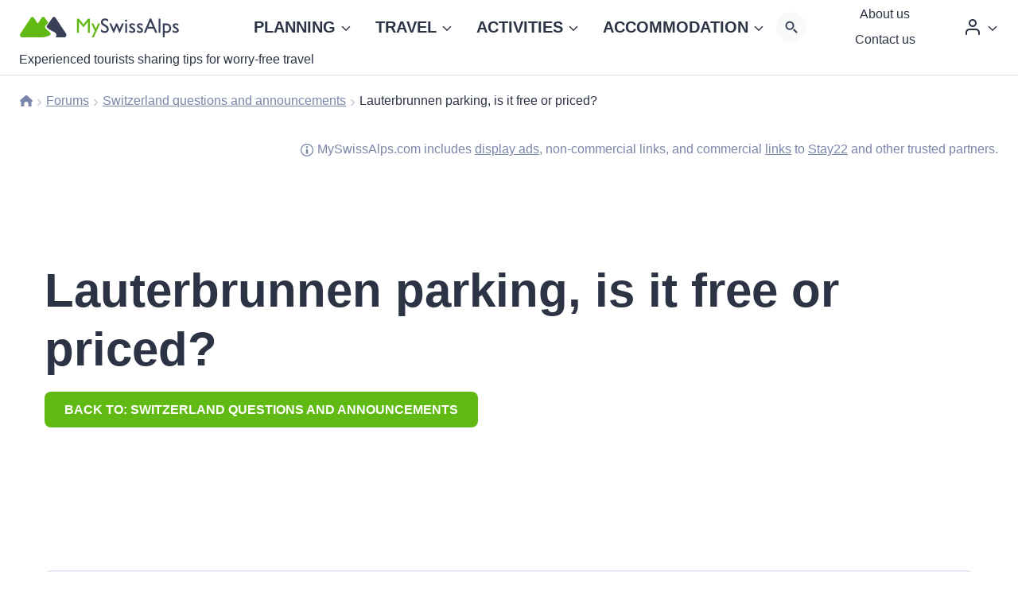

--- FILE ---
content_type: text/html; charset=UTF-8
request_url: https://www.myswissalps.com/community/thread/luterbrunnen-parking-is-it-free-or-priced/
body_size: 40419
content:
<!doctype html>
<html lang="en-US" prefix="og: https://ogp.me/ns#" class="no-js" itemtype="https://schema.org/Blog" itemscope>
<head>
	<meta charset="UTF-8">
	<meta name="viewport" content="width=device-width, initial-scale=1, minimum-scale=1">
	<link rel="stylesheet" id="kadence-dark-mode-css" href="https://www.myswissalps.com/wp-content/plugins/kadence-pro/dist/dark-mode/dark-mode.css?ver=1.1.11" media="print" onload="this.media=&#039;all&#039;;this.onload=null;">
<style id='kadence-dark-mode-inline-css'>
:root{color-scheme:light dark;}html:not(.specificity){color-scheme:light;}html body{--global-light-toggle-switch:#F7FAFC;--global-dark-toggle-switch:#2D3748;}body.color-switch-dark{color-scheme:dark;--global-gray-400:#4B5563;--global-gray-500:#6B7280;--global-palette1:#40a8ff;--global-palette2:#da291c;--global-palette3:#ffffff;--global-palette4:#eef6fb;--global-palette5:#e6f2f9;--global-palette6:#e6f2f9;--global-palette7:#043858;--global-palette8:#0e2f45;--global-palette9:#01243b;--wp--preset--color--theme-palette-1:var(--global-palette1);--wp--preset--color--theme-palette-2:var(--global-palette2);--wp--preset--color--theme-palette-3:var(--global-palette3);--wp--preset--color--theme-palette-4:var(--global-palette4);--wp--preset--color--theme-palette-5:var(--global-palette5);--wp--preset--color--theme-palette-6:var(--global-palette6);--wp--preset--color--theme-palette-7:var(--global-palette7);--wp--preset--color--theme-palette-8:var(--global-palette8);--wp--preset--color--theme-palette-9:var(--global-palette9);--global-palette9rgb:1, 36, 59;--global-palette-highlight:var(--global-palette1);--global-palette-highlight-alt:#61ba13;--global-palette-highlight-alt2:var(--global-palette9);--global-palette-btn-bg:#61ba13;--global-palette-btn-bg-hover:#488b0e;--global-palette-btn:var(--global-palette9);--global-palette-btn-hover:var(--global-palette9);--tec-color-background-events:var(--global-palette9);--tec-color-text-event-date:var(--global-palette3);--tec-color-text-event-title:var(--global-palette3);--tec-color-text-events-title:var(--global-palette3);--tec-color-background-view-selector-list-item-hover:var(--global-palette7);--tec-color-background-secondary:var(--global-palette7);--tec-color-link-primary:var(--global-palette3);--tec-color-icon-active:var(--global-palette3);--tec-color-day-marker-month:var(--global-palette4);--tec-color-border-active-month-grid-hover:var(--global-palette5);--tec-color-accent-primary:var(--global-palette1);}.kadence-color-palette-fixed-switcher{bottom:30px;}.kadence-color-palette-fixed-switcher.kcpf-position-right{right:30px;}.kadence-color-palette-fixed-switcher.kcpf-position-left{left:30px;}.kadence-color-palette-fixed-switcher .kadence-color-palette-switcher.kcps-style-switch.kcps-type-icon button.kadence-color-palette-toggle:after{width:calc( 1.2em + .3em );height:calc( 1.2em + .3em );}.kadence-color-palette-fixed-switcher .kadence-color-palette-switcher button.kadence-color-palette-toggle .kadence-color-palette-icon{font-size:1.2em;}.kadence-color-palette-header-switcher{--global-light-toggle-switch:#F7FAFC;--global-dark-toggle-switch:#2D3748;}.kadence-color-palette-header-switcher .kadence-color-palette-switcher.kcps-style-switch.kcps-type-icon button.kadence-color-palette-toggle:after{width:calc( 1.2em + .3em );height:calc( 1.2em + .3em );}.kadence-color-palette-header-switcher .kadence-color-palette-switcher button.kadence-color-palette-toggle .kadence-color-palette-icon{font-size:1.2em;}.kadence-color-palette-mobile-switcher{--global-light-toggle-switch:#F7FAFC;--global-dark-toggle-switch:#2D3748;}.kadence-color-palette-mobile-switcher .kadence-color-palette-switcher.kcps-style-switch.kcps-type-icon button.kadence-color-palette-toggle:after{width:calc( 1.2em + .3em );height:calc( 1.2em + .3em );}.kadence-color-palette-mobile-switcher .kadence-color-palette-switcher button.kadence-color-palette-toggle .kadence-color-palette-icon{font-size:1.2em;}.kadence-color-palette-footer-switcher{--global-light-toggle-switch:#2d3748;--global-dark-toggle-switch:#eeebe5;}.kadence-color-palette-footer-switcher .kadence-color-palette-switcher{margin:5px 0px 0px 0px;}.kadence-color-palette-footer-switcher .kadence-color-palette-switcher.kcps-style-switch.kcps-type-icon button.kadence-color-palette-toggle:after{width:calc( 1.2em + .3em );height:calc( 1.2em + .3em );}.kadence-color-palette-footer-switcher .kadence-color-palette-switcher button.kadence-color-palette-toggle .kadence-color-palette-icon{font-size:1.2em;}
</style>
	<style>img:is([sizes="auto" i], [sizes^="auto," i]) { contain-intrinsic-size: 3000px 1500px }</style>
	
            <script data-no-defer="1" data-ezscrex="false" data-cfasync="false" data-pagespeed-no-defer data-cookieconsent="ignore" defer src="[data-uri]"></script>
        
            <script data-no-defer="1" data-ezscrex="false" data-cfasync="false" data-pagespeed-no-defer data-cookieconsent="ignore" defer src="[data-uri]"></script>
        
<!-- Search Engine Optimization by Rank Math PRO - https://rankmath.com/ -->
<title>Lauterbrunnen parking, is it free or priced?</title><link rel="preload" href="https://www.myswissalps.com/wp-content/uploads/myswissalps-dark.svg" as="image"><link rel="preload" href="https://www.myswissalps.com/wp-content/uploads/myswissalps.svg" as="image"><link rel="preload" href="https://www.myswissalps.com/wp-content/uploads/myswissalps-dark.svg" as="image" fetchpriority="high" /><link rel="preload" href="https://www.myswissalps.com/wp-content/uploads/myswissalps.svg" as="image" fetchpriority="high" /><link rel="preload" href="https://www.myswissalps.com/wp-content/cache/perfmatters/www.myswissalps.com/css/topic.used.css?ver=1768033123" as="style" /><link rel="stylesheet" id="perfmatters-used-css" href="https://www.myswissalps.com/wp-content/cache/perfmatters/www.myswissalps.com/css/topic.used.css?ver=1768033123" media="all" />
<meta name="robots" content="follow, index, max-snippet:-1, max-video-preview:-1, max-image-preview:large"/>
<link rel="canonical" href="https://www.myswissalps.com/community/thread/luterbrunnen-parking-is-it-free-or-priced/" />
<meta property="og:locale" content="en_US" />
<meta property="og:type" content="article" />
<meta property="og:title" content="Lauterbrunnen parking, is it free or priced?" />
<meta property="og:description" content="Short summary – read this firstA traveler named Jusephine is arriving at Zurich airport and planning to drive to Wengen. She asks about parking in Lauterbrunnen, specifically whether it is free or paid. She’s looking for clear information on parking costs.Key takeaways:Lauterbrunnen parking costs about CHF 14.00 per day, so be prepared to pay for..." />
<meta property="og:url" content="https://www.myswissalps.com/community/thread/luterbrunnen-parking-is-it-free-or-priced/" />
<meta property="og:site_name" content="MySwissAlps.com" />
<meta property="og:updated_time" content="2023-05-11T22:00:23+02:00" />
<meta name="twitter:card" content="summary_large_image" />
<meta name="twitter:title" content="Lauterbrunnen parking, is it free or priced?" />
<meta name="twitter:description" content="Short summary – read this firstA traveler named Jusephine is arriving at Zurich airport and planning to drive to Wengen. She asks about parking in Lauterbrunnen, specifically whether it is free or paid. She’s looking for clear information on parking costs.Key takeaways:Lauterbrunnen parking costs about CHF 14.00 per day, so be prepared to pay for..." />
<!-- /Rank Math WordPress SEO plugin -->

<link rel='dns-prefetch' href='//fd.cleantalk.org' />
<link rel="alternate" type="application/rss+xml" title="MySwissAlps.com &raquo; Feed" href="https://www.myswissalps.com/feed/" />
<link rel="alternate" type="application/rss+xml" title="MySwissAlps.com &raquo; Comments Feed" href="https://www.myswissalps.com/comments/feed/" />
			<script type="pmdelayedscript" data-cfasync="false" data-no-optimize="1" data-no-defer="1" data-no-minify="1">document.documentElement.classList.remove( 'no-js' );</script>
			<link rel="alternate" type="application/rss+xml" title="MySwissAlps.com &raquo; Lauterbrunnen parking, is it free or priced? Comments Feed" href="https://www.myswissalps.com/community/thread/luterbrunnen-parking-is-it-free-or-priced/feed/" />
<!-- www.myswissalps.com is managing ads with Advanced Ads 2.0.14 – https://wpadvancedads.com/ --><script id="ohcc-ad-ready" type="pmdelayedscript" data-cfasync="false" data-no-optimize="1" data-no-defer="1" data-no-minify="1">
			window.advanced_ads_ready=function(e,a){a=a||"complete";var d=function(e){return"interactive"===a?"loading"!==e:"complete"===e};d(document.readyState)?e():document.addEventListener("readystatechange",(function(a){d(a.target.readyState)&&e()}),{once:"interactive"===a})},window.advanced_ads_ready_queue=window.advanced_ads_ready_queue||[];		</script>
		<link rel="stylesheet" id="kadence-blocks-column-css" href="https://www.myswissalps.com/wp-content/plugins/kadence-blocks/dist/style-blocks-column.css?ver=3.5.9" media="print" onload="this.media=&#039;all&#039;;this.onload=null;">
<link rel="stylesheet" id="kadence-blocks-pro-dynamichtml-css" href="https://www.myswissalps.com/wp-content/plugins/kadence-blocks-pro/dist/style-blocks-dynamichtml.css?ver=2.7.8" media="print" onload="this.media=&#039;all&#039;;this.onload=null;">
<link rel="stylesheet" id="wp-block-library-css" href="https://www.myswissalps.com/wp-includes/css/dist/block-library/style.min.css?ver=6.8.1" media="print" onload="this.media=&#039;all&#039;;this.onload=null;">
<style id='classic-theme-styles-inline-css'>
/*! This file is auto-generated */
.wp-block-button__link{color:#fff;background-color:#32373c;border-radius:9999px;box-shadow:none;text-decoration:none;padding:calc(.667em + 2px) calc(1.333em + 2px);font-size:1.125em}.wp-block-file__button{background:#32373c;color:#fff;text-decoration:none}
</style>
<link rel="stylesheet" id="bbp-default-css" href="https://www.myswissalps.com/wp-content/themes/kadence_child/css/bbpress.min.css?ver=2.7.0992-alpha-2" media="print" onload="this.media=&#039;all&#039;;this.onload=null;">
<link rel="stylesheet" id="cleantalk-public-css-css" href="https://www.myswissalps.com/wp-content/plugins/cleantalk-spam-protect/css/cleantalk-public.min.css?ver=6.70.99-fix_1767780578" media="print" onload="this.media=&#039;all&#039;;this.onload=null;">
<link rel="stylesheet" id="cleantalk-email-decoder-css-css" href="https://www.myswissalps.com/wp-content/plugins/cleantalk-spam-protect/css/cleantalk-email-decoder.min.css?ver=6.70.99-fix_1767780578" media="print" onload="this.media=&#039;all&#039;;this.onload=null;">
<link rel="stylesheet" id="urm-frontend-listing-frontend-style-css" href="https://www.myswissalps.com/wp-content/plugins/user-registration-pro/assets/css/user-registration-frontend-listing-frontend.css?ver=5.2.3" media="print" onload="this.media=&#039;all&#039;;this.onload=null;">
<link rel="stylesheet" id="user-registration-pro-admin-style-css" href="https://www.myswissalps.com/wp-content/plugins/user-registration-pro/assets/css/user-registration-pro-admin.css?ver=5.2.3" media="print" onload="this.media=&#039;all&#039;;this.onload=null;">
<link rel="stylesheet" id="wpml-legacy-horizontal-list-0-css" href="https://www.myswissalps.com/wp-content/plugins/sitepress-multilingual-cms/templates/language-switchers/legacy-list-horizontal/style.min.css?ver=1" media="print" onload="this.media=&#039;all&#039;;this.onload=null;">
<link rel="stylesheet" id="cmplz-general-css" href="https://www.myswissalps.com/wp-content/plugins/complianz-gdpr-premium/assets/css/cookieblocker.min.css?ver=1762098000" media="print" onload="this.media=&#039;all&#039;;this.onload=null;">
<link rel="stylesheet" id="fluent_snippet_4-main-style-sheet-css" href="https://www.myswissalps.com/wp-content/fluent-snippet-storage/cached/4-main-style-sheet.css?ver=1768063989" media="print" onload="this.media=&#039;all&#039;;this.onload=null;">
<link rel="stylesheet" id="fluent_snippet_5-additional-style-sheet-css" href="https://www.myswissalps.com/wp-content/fluent-snippet-storage/cached/5-additional-style-sheet.css?ver=1760527688" media="print" onload="this.media=&#039;all&#039;;this.onload=null;">
<link rel="stylesheet" id="kadence-global-css" href="https://www.myswissalps.com/wp-content/themes/kadence/assets/css/global.min.css?ver=1.2.25" media="print" onload="this.media=&#039;all&#039;;this.onload=null;">
<style id='kadence-global-inline-css'>
/* Kadence Base CSS */
:root{--global-palette1:#083ed3;--global-palette2:#da291c;--global-palette3:#2c3345;--global-palette4:#7a86a9;--global-palette5:#002ba1;--global-palette6:#dbdfea;--global-palette7:#e5e8f0;--global-palette8:#f2f4f7;--global-palette9:#ffffff;--global-palette9rgb:255, 255, 255;--global-palette-highlight:var(--global-palette1);--global-palette-highlight-alt:#61ba13;--global-palette-highlight-alt2:var(--global-palette9);--global-palette-btn-bg:#61ba13;--global-palette-btn-bg-hover:#488b0e;--global-palette-btn:var(--global-palette9);--global-palette-btn-hover:var(--global-palette9);--global-body-font-family:-apple-system,BlinkMacSystemFont,"Segoe UI",Roboto,Oxygen-Sans,Ubuntu,Cantarell,"Helvetica Neue",sans-serif, "Apple Color Emoji", "Segoe UI Emoji", "Segoe UI Symbol";--global-heading-font-family:inherit;--global-primary-nav-font-family:inherit;--global-fallback-font:sans-serif;--global-display-fallback-font:sans-serif;--global-content-width:2000px;--global-content-wide-width:calc(2000px + 230px);--global-content-narrow-width:842px;--global-content-edge-padding:1.5rem;--global-content-boxed-padding:2rem;--global-calc-content-width:calc(2000px - var(--global-content-edge-padding) - var(--global-content-edge-padding) );--wp--style--global--content-size:var(--global-calc-content-width);}.wp-site-blocks{--global-vw:calc( 100vw - ( 0.5 * var(--scrollbar-offset)));}body{background:var(--global-palette9);}body, input, select, optgroup, textarea{font-style:normal;font-weight:400;font-size:20px;line-height:28px;letter-spacing:0em;font-family:var(--global-body-font-family);color:var(--global-palette3);}.content-bg, body.content-style-unboxed .site{background:var(--global-palette9);}h1,h2,h3,h4,h5,h6{font-family:var(--global-heading-font-family);}h1{font-style:normal;font-weight:700;font-size:60px;line-height:74px;text-transform:none;color:var(--global-palette3);}h2{font-style:normal;font-weight:700;font-size:48px;line-height:56px;letter-spacing:0em;text-transform:none;color:var(--global-palette3);}h3{font-style:normal;font-weight:700;font-size:24px;line-height:30px;text-transform:none;color:var(--global-palette3);}h4{font-style:normal;font-weight:700;font-size:19px;line-height:27px;text-transform:none;color:var(--global-palette3);}h5{font-style:normal;font-weight:700;font-size:20px;line-height:1.5;text-transform:none;color:var(--global-palette3);}h6{font-style:normal;font-weight:700;font-size:18px;line-height:1.5;text-transform:none;color:var(--global-palette3);}.entry-hero h1{font-style:normal;text-transform:none;}.entry-hero .kadence-breadcrumbs, .entry-hero .search-form{font-style:normal;text-transform:none;}.entry-hero .kadence-breadcrumbs{max-width:2000px;}.site-container, .site-header-row-layout-contained, .site-footer-row-layout-contained, .entry-hero-layout-contained, .comments-area, .alignfull > .wp-block-cover__inner-container, .alignwide > .wp-block-cover__inner-container{max-width:var(--global-content-width);}.content-width-narrow .content-container.site-container, .content-width-narrow .hero-container.site-container{max-width:var(--global-content-narrow-width);}@media all and (min-width: 2230px){.wp-site-blocks .content-container  .alignwide{margin-left:-115px;margin-right:-115px;width:unset;max-width:unset;}}@media all and (min-width: 1102px){.content-width-narrow .wp-site-blocks .content-container .alignwide{margin-left:-130px;margin-right:-130px;width:unset;max-width:unset;}}.content-style-boxed .wp-site-blocks .entry-content .alignwide{margin-left:calc( -1 * var( --global-content-boxed-padding ) );margin-right:calc( -1 * var( --global-content-boxed-padding ) );}.content-area{margin-top:5rem;margin-bottom:5rem;}@media all and (max-width: 1024px){.content-area{margin-top:3rem;margin-bottom:3rem;}}@media all and (max-width: 767px){.content-area{margin-top:2rem;margin-bottom:2rem;}}@media all and (max-width: 1024px){:root{--global-content-boxed-padding:2rem;}}@media all and (max-width: 767px){:root{--global-content-edge-padding:0.6rem;--global-content-boxed-padding:0.5rem;}}.entry-content-wrap{padding:2rem;}@media all and (max-width: 1024px){.entry-content-wrap{padding:2rem;}}@media all and (max-width: 767px){.entry-content-wrap{padding:0.5rem;}}.entry.single-entry{box-shadow:0px 0px 0px 0px rgba(0,0,0,0.05);}.entry.loop-entry{box-shadow:0px 0px 0px 0px rgba(0,0,0,0.05);}.loop-entry .entry-content-wrap{padding:2rem;}@media all and (max-width: 1024px){.loop-entry .entry-content-wrap{padding:2rem;}}@media all and (max-width: 767px){.loop-entry .entry-content-wrap{padding:0.5rem;}}.has-sidebar:not(.has-left-sidebar) .content-container{grid-template-columns:1fr 20%;}.has-sidebar.has-left-sidebar .content-container{grid-template-columns:20% 1fr;}button, .button, .wp-block-button__link, input[type="button"], input[type="reset"], input[type="submit"], .fl-button, .elementor-button-wrapper .elementor-button, .wc-block-components-checkout-place-order-button, .wc-block-cart__submit{font-style:normal;font-weight:700;font-size:0.8em;text-transform:uppercase;border-radius:8px;padding:10px 25px 10px 25px;border:7px none currentColor;box-shadow:0px 0px 0px 0px rgba(0,0,0,0);}.wp-block-button.is-style-outline .wp-block-button__link{padding:10px 25px 10px 25px;}button:hover, button:focus, button:active, .button:hover, .button:focus, .button:active, .wp-block-button__link:hover, .wp-block-button__link:focus, .wp-block-button__link:active, input[type="button"]:hover, input[type="button"]:focus, input[type="button"]:active, input[type="reset"]:hover, input[type="reset"]:focus, input[type="reset"]:active, input[type="submit"]:hover, input[type="submit"]:focus, input[type="submit"]:active, .elementor-button-wrapper .elementor-button:hover, .elementor-button-wrapper .elementor-button:focus, .elementor-button-wrapper .elementor-button:active, .wc-block-cart__submit:hover{box-shadow:0px 0px 0px 0px rgba(0,0,0,0.1);}.kb-button.kb-btn-global-outline.kb-btn-global-inherit{padding-top:calc(10px - 2px);padding-right:calc(25px - 2px);padding-bottom:calc(10px - 2px);padding-left:calc(25px - 2px);}@media all and (min-width: 1025px){.transparent-header .entry-hero .entry-hero-container-inner{padding-top:0px;}}@media all and (max-width: 1024px){.mobile-transparent-header .entry-hero .entry-hero-container-inner{padding-top:0px;}}@media all and (max-width: 767px){.mobile-transparent-header .entry-hero .entry-hero-container-inner{padding-top:0px;}}
/* Kadence Header CSS */
@media all and (max-width: 1024px){.mobile-transparent-header #masthead{position:absolute;left:0px;right:0px;z-index:100;}.kadence-scrollbar-fixer.mobile-transparent-header #masthead{right:var(--scrollbar-offset,0);}.mobile-transparent-header #masthead, .mobile-transparent-header .site-top-header-wrap .site-header-row-container-inner, .mobile-transparent-header .site-main-header-wrap .site-header-row-container-inner, .mobile-transparent-header .site-bottom-header-wrap .site-header-row-container-inner{background:transparent;}.site-header-row-tablet-layout-fullwidth, .site-header-row-tablet-layout-standard{padding:0px;}}@media all and (min-width: 1025px){.transparent-header #masthead{position:absolute;left:0px;right:0px;z-index:100;}.transparent-header.kadence-scrollbar-fixer #masthead{right:var(--scrollbar-offset,0);}.transparent-header #masthead, .transparent-header .site-top-header-wrap .site-header-row-container-inner, .transparent-header .site-main-header-wrap .site-header-row-container-inner, .transparent-header .site-bottom-header-wrap .site-header-row-container-inner{background:transparent;}}@media all and (max-width: 1024px){.site-branding a.brand img{max-width:200px;}.site-branding a.brand img.svg-logo-image{width:200px;}}@media all and (max-width: 767px){.site-branding a.brand img{max-width:150px;}.site-branding a.brand img.svg-logo-image{width:150px;}}.site-branding{padding:421 421 421 421;}@media all and (max-width: 1024px){.site-branding{padding:0px 10px 0px 0px;}}@media all and (max-width: 767px){.site-branding .site-title{font-size:20px;}}#masthead, #masthead .kadence-sticky-header.item-is-fixed:not(.item-at-start):not(.site-header-row-container):not(.site-main-header-wrap), #masthead .kadence-sticky-header.item-is-fixed:not(.item-at-start) > .site-header-row-container-inner{background:var(--global-palette9);}.site-main-header-wrap .site-header-row-container-inner{border-top:0px none transparent;border-bottom:0px none transparent;}.site-main-header-wrap .site-header-row-container-inner>.site-container{padding:4px 25px 0px 25px;}@media all and (max-width: 1024px){.site-main-header-wrap .site-header-row-container-inner>.site-container{padding:0px 15px 0px 15px;}}@media all and (max-width: 767px){.site-main-header-wrap .site-header-row-container-inner>.site-container{padding:0px 5px 0px 5px;}}.site-bottom-header-wrap .site-header-row-container-inner{border-top:0px none transparent;border-bottom:0px none transparent;}.site-bottom-header-inner-wrap{min-height:0px;}#masthead .kadence-sticky-header.item-is-fixed:not(.item-at-start):not(.site-header-row-container):not(.item-hidden-above):not(.site-main-header-wrap), #masthead .kadence-sticky-header.item-is-fixed:not(.item-at-start):not(.item-hidden-above) > .site-header-row-container-inner{background:var(--global-palette9);}.header-navigation[class*="header-navigation-style-underline"] .header-menu-container.primary-menu-container>ul>li>a:after{width:calc( 100% - 1.5em);}.main-navigation .primary-menu-container > ul > li.menu-item > a{padding-left:calc(1.5em / 2);padding-right:calc(1.5em / 2);padding-top:0.6em;padding-bottom:0.6em;color:var(--global-palette3);background:rgba(255,255,255,0);}.main-navigation .primary-menu-container > ul > li.menu-item .dropdown-nav-special-toggle{right:calc(1.5em / 2);}.main-navigation .primary-menu-container > ul > li.menu-item > a:hover{color:#61ba13;background:rgba(255,255,255,0);}.main-navigation .primary-menu-container > ul > li.menu-item.current-menu-item > a{color:#61ba13;background:rgba(255,255,255,0);}.header-navigation[class*="header-navigation-style-underline"] .header-menu-container.secondary-menu-container>ul>li>a:after{width:calc( 100% - 10px);}.secondary-navigation .secondary-menu-container > ul > li.menu-item > a{padding-left:calc(10px / 2);padding-right:calc(10px / 2);padding-top:0em;padding-bottom:0em;color:var(--global-palette3);}.secondary-navigation .primary-menu-container > ul > li.menu-item .dropdown-nav-special-toggle{right:calc(10px / 2);}.secondary-navigation .secondary-menu-container > ul li.menu-item > a{font-style:normal;font-size:14px;}.secondary-navigation .secondary-menu-container > ul > li.menu-item > a:hover{color:#61ba13;}.secondary-navigation .secondary-menu-container > ul > li.menu-item.current-menu-item > a{color:#61ba13;}.header-navigation .header-menu-container ul ul.sub-menu, .header-navigation .header-menu-container ul ul.submenu{background:var(--global-palette9);box-shadow:0px 4px 20px 0px rgba(44,51,69,0.2);}.header-navigation .header-menu-container ul ul li.menu-item, .header-menu-container ul.menu > li.kadence-menu-mega-enabled > ul > li.menu-item > a{border-bottom:1px solid var(--global-palette7);}.header-navigation .header-menu-container ul ul li.menu-item > a{width:300px;padding-top:1em;padding-bottom:1em;color:var(--global-palette3);font-style:normal;font-size:0.9em;line-height:1.4em;}.header-navigation .header-menu-container ul ul li.menu-item > a:hover{color:#61ba13;background:var(--global-palette9);}.header-navigation .header-menu-container ul ul li.menu-item.current-menu-item > a{color:#61ba13;background:var(--global-palette9);}.mobile-toggle-open-container .menu-toggle-open, .mobile-toggle-open-container .menu-toggle-open:focus{color:var(--global-palette1);padding:0.4em 0.6em 0.4em 0.6em;font-size:14px;}.mobile-toggle-open-container .menu-toggle-open.menu-toggle-style-bordered{border:0px none currentColor;}.mobile-toggle-open-container .menu-toggle-open .menu-toggle-icon{font-size:40px;}.mobile-toggle-open-container .menu-toggle-open:hover, .mobile-toggle-open-container .menu-toggle-open:focus-visible{color:var(--global-palette2);}.mobile-navigation ul li{font-style:normal;font-size:16px;}.mobile-navigation ul li a{padding-top:1em;padding-bottom:1em;}.mobile-navigation ul li > a, .mobile-navigation ul li.menu-item-has-children > .drawer-nav-drop-wrap{background:var(--global-palette8);color:var(--global-palette3);}.mobile-navigation ul li > a:hover, .mobile-navigation ul li.menu-item-has-children > .drawer-nav-drop-wrap:hover{background:var(--global-palette8);color:#61ba13;}.mobile-navigation ul li.current-menu-item > a, .mobile-navigation ul li.current-menu-item.menu-item-has-children > .drawer-nav-drop-wrap{background:var(--global-palette8);color:#61ba13;}.mobile-navigation ul li.menu-item-has-children .drawer-nav-drop-wrap, .mobile-navigation ul li:not(.menu-item-has-children) a{border-bottom:1px dotted var(--global-palette6);}.mobile-navigation:not(.drawer-navigation-parent-toggle-true) ul li.menu-item-has-children .drawer-nav-drop-wrap button{border-left:1px dotted var(--global-palette6);}#mobile-drawer .drawer-inner, #mobile-drawer.popup-drawer-layout-fullwidth.popup-drawer-animation-slice .pop-portion-bg, #mobile-drawer.popup-drawer-layout-fullwidth.popup-drawer-animation-slice.pop-animated.show-drawer .drawer-inner{background:var(--global-palette8);}#mobile-drawer .drawer-header .drawer-toggle{padding:0.6em 0.15em 0.6em 0.15em;font-size:24px;}#mobile-drawer .drawer-header .drawer-toggle, #mobile-drawer .drawer-header .drawer-toggle:focus{color:var(--global-palette3);}#mobile-drawer .drawer-header .drawer-toggle:hover, #mobile-drawer .drawer-header .drawer-toggle:focus:hover{color:var(--global-palette6);}.header-html{font-style:normal;font-size:13px;color:var(--global-palette3);}.header-html a{color:var(--global-palette3);}.header-html a:hover{color:var(--global-palette3);}.mobile-html{font-style:normal;font-size:13px;color:var(--global-palette9);}.mobile-html a{color:var(--global-palette9);}.mobile-html a:hover{color:var(--global-palette3);}
/* Kadence Footer CSS */
.site-bottom-footer-wrap .site-footer-row-container-inner{border-top:1px solid var(--global-palette6);}.site-bottom-footer-inner-wrap{min-height:10px;padding-top:0px;padding-bottom:0px;grid-column-gap:0px;}.site-bottom-footer-inner-wrap .widget{margin-bottom:0px;}.site-bottom-footer-inner-wrap .site-footer-section:not(:last-child):after{right:calc(-0px / 2);}#colophon .footer-html{font-style:normal;font-size:14px;color:var(--global-palette3);}#colophon .footer-navigation .footer-menu-container > ul > li > a{padding-left:calc(24px / 2);padding-right:calc(24px / 2);padding-top:calc(0em / 2);padding-bottom:calc(0em / 2);color:var(--global-palette3);}#colophon .footer-navigation .footer-menu-container > ul li a{font-style:normal;font-size:14px;}#colophon .footer-navigation .footer-menu-container > ul li a:hover{color:#61ba13;}#colophon .footer-navigation .footer-menu-container > ul li.current-menu-item > a{color:#61ba13;}
/* Kadence BBPress CSS */
.topic-title .bbp-search-form ::-webkit-input-placeholder{color:currentColor;opacity:0.5;}.topic-title .bbp-search-form ::placeholder{color:currentColor;opacity:0.5;}.topic-title .bbp-search-form{max-width:100%;width:300px;}.topic-title .bbp-search-form form{margin:1em 0em 1em 0em;}
/* Kadence Pro Header CSS */
.header-navigation-dropdown-direction-left ul ul.submenu, .header-navigation-dropdown-direction-left ul ul.sub-menu{right:0px;left:auto;}.rtl .header-navigation-dropdown-direction-right ul ul.submenu, .rtl .header-navigation-dropdown-direction-right ul ul.sub-menu{left:0px;right:auto;}.header-account-button .nav-drop-title-wrap > .kadence-svg-iconset, .header-account-button > .kadence-svg-iconset{font-size:1.2em;}.site-header-item .header-account-button .nav-drop-title-wrap, .site-header-item .header-account-wrap > .header-account-button{display:flex;align-items:center;}.header-account-style-icon_label .header-account-label{padding-left:5px;}.header-account-style-label_icon .header-account-label{padding-right:5px;}.site-header-item .header-account-wrap .header-account-button{text-decoration:none;box-shadow:none;color:inherit;background:transparent;padding:0.6em 0em 0.6em 0em;}.header-mobile-account-wrap .header-account-button .nav-drop-title-wrap > .kadence-svg-iconset, .header-mobile-account-wrap .header-account-button > .kadence-svg-iconset{font-size:1.2em;}.header-mobile-account-wrap .header-account-button .nav-drop-title-wrap, .header-mobile-account-wrap > .header-account-button{display:flex;align-items:center;}.header-mobile-account-wrap.header-account-style-icon_label .header-account-label{padding-left:5px;}.header-mobile-account-wrap.header-account-style-label_icon .header-account-label{padding-right:5px;}.header-mobile-account-wrap .header-account-button{text-decoration:none;box-shadow:none;color:inherit;background:transparent;padding:0.6em 0em 0.6em 0em;}#login-drawer .drawer-inner .drawer-content{display:flex;justify-content:center;align-items:center;position:absolute;top:0px;bottom:0px;left:0px;right:0px;padding:0px;}#loginform p label{display:block;}#login-drawer #loginform{width:100%;}#login-drawer #loginform input{width:100%;}#login-drawer #loginform input[type="checkbox"]{width:auto;}#login-drawer .drawer-inner .drawer-header{position:relative;z-index:100;}#login-drawer .drawer-content_inner.widget_login_form_inner{padding:2em;width:100%;max-width:350px;border-radius:.25rem;background:var(--global-palette9);color:var(--global-palette4);}#login-drawer .lost_password a{color:var(--global-palette6);}#login-drawer .lost_password, #login-drawer .register-field{text-align:center;}#login-drawer .widget_login_form_inner p{margin-top:1.2em;margin-bottom:0em;}#login-drawer .widget_login_form_inner p:first-child{margin-top:0em;}#login-drawer .widget_login_form_inner label{margin-bottom:0.5em;}#login-drawer hr.register-divider{margin:1.2em 0;border-width:1px;}#login-drawer .register-field{font-size:90%;}@media all and (min-width: 1025px){#login-drawer hr.register-divider.hide-desktop{display:none;}#login-drawer p.register-field.hide-desktop{display:none;}}@media all and (max-width: 1024px){#login-drawer hr.register-divider.hide-mobile{display:none;}#login-drawer p.register-field.hide-mobile{display:none;}}@media all and (max-width: 767px){#login-drawer hr.register-divider.hide-mobile{display:none;}#login-drawer p.register-field.hide-mobile{display:none;}}.header-html2{font-style:normal;font-size:35px;line-height:1.38;color:var(--global-palette3);margin:0px 0px 8px 0px;}.header-html2 a{color:var(--global-palette3);}.header-html2 a:hover{color:var(--global-palette3);}.mobile-html2{font-style:normal;font-size:0.8em;line-height:1.5;text-transform:none;color:var(--global-palette3);margin:0px 0px 7px 0px;}.mobile-html2 a{color:var(--global-palette3);}.mobile-html2 a:hover{color:var(--global-palette3);}.tertiary-navigation .tertiary-menu-container > ul > li.menu-item > a{padding-left:calc(1.2em / 2);padding-right:calc(1.2em / 2);padding-top:0.6em;padding-bottom:0.6em;color:var(--global-palette5);}.tertiary-navigation .tertiary-menu-container > ul > li.menu-item > a:hover{color:var(--global-palette-highlight);}.tertiary-navigation .tertiary-menu-container > ul > li.menu-item.current-menu-item > a{color:var(--global-palette3);}.header-navigation[class*="header-navigation-style-underline"] .header-menu-container.tertiary-menu-container>ul>li>a:after{width:calc( 100% - 1.2em);}.quaternary-navigation .quaternary-menu-container > ul > li.menu-item > a{padding-left:calc(1.2em / 2);padding-right:calc(1.2em / 2);padding-top:0.6em;padding-bottom:0.6em;color:var(--global-palette5);}.quaternary-navigation .quaternary-menu-container > ul > li.menu-item > a:hover{color:var(--global-palette-highlight);}.quaternary-navigation .quaternary-menu-container > ul > li.menu-item.current-menu-item > a{color:var(--global-palette3);}.header-navigation[class*="header-navigation-style-underline"] .header-menu-container.quaternary-menu-container>ul>li>a:after{width:calc( 100% - 1.2em);}#main-header .header-divider{border-right:23px solid var(--global-palette1);height:50%;}#main-header .header-divider2{border-right:1px solid var(--global-palette6);height:50%;}#main-header .header-divider3{border-right:1px solid var(--global-palette6);height:50%;}#mobile-header .header-mobile-divider, #mobile-drawer .header-mobile-divider{border-right:1px solid var(--global-palette6);height:50%;}#mobile-drawer .header-mobile-divider{border-top:1px solid var(--global-palette6);width:50%;}#mobile-header .header-mobile-divider2{border-right:1px solid var(--global-palette6);height:50%;}#mobile-drawer .header-mobile-divider2{border-top:1px solid var(--global-palette6);width:50%;}.header-item-search-bar form ::-webkit-input-placeholder{color:currentColor;opacity:0.5;}.header-item-search-bar form ::placeholder{color:currentColor;opacity:0.5;}.header-search-bar form{max-width:100%;width:12em;}.header-search-bar form input.search-field, .header-search-bar form .kadence-search-icon-wrap{color:var(--global-palette2);}.header-search-bar form input.search-field:focus, .header-search-bar form input.search-submit:hover ~ .kadence-search-icon-wrap, #main-header .header-search-bar form button[type="submit"]:hover ~ .kadence-search-icon-wrap{color:var(--global-palette2);}.header-mobile-search-bar form{max-width:calc(100vw - var(--global-sm-spacing) - var(--global-sm-spacing));width:240px;}.header-mobile-search-bar form input.search-field, .header-mobile-search-bar form .kadence-search-icon-wrap{color:var(--global-palette2);}.header-mobile-search-bar form input.search-field:focus, .header-mobile-search-bar form input.search-submit:hover ~ .kadence-search-icon-wrap, #mobile-header .header-mobile-search-bar form button[type="submit"]:hover ~ .kadence-search-icon-wrap{color:var(--global-palette1);}.header-widget-lstyle-normal .header-widget-area-inner a:not(.button){text-decoration:underline;}.element-contact-inner-wrap{display:flex;flex-wrap:wrap;align-items:center;margin-top:-0.6em;margin-left:calc(-0.6em / 2);margin-right:calc(-0.6em / 2);}.element-contact-inner-wrap .header-contact-item{display:inline-flex;flex-wrap:wrap;align-items:center;margin-top:0.6em;margin-left:calc(0.6em / 2);margin-right:calc(0.6em / 2);}.element-contact-inner-wrap .header-contact-item .kadence-svg-iconset{font-size:1em;}.header-contact-item img{display:inline-block;}.header-contact-item .contact-label{margin-left:0.3em;}.rtl .header-contact-item .contact-label{margin-right:0.3em;margin-left:0px;}.header-mobile-contact-wrap .element-contact-inner-wrap{display:flex;flex-wrap:wrap;align-items:center;margin-top:-0.6em;margin-left:calc(-0.6em / 2);margin-right:calc(-0.6em / 2);}.header-mobile-contact-wrap .element-contact-inner-wrap .header-contact-item{display:inline-flex;flex-wrap:wrap;align-items:center;margin-top:0.6em;margin-left:calc(0.6em / 2);margin-right:calc(0.6em / 2);}.header-mobile-contact-wrap .element-contact-inner-wrap .header-contact-item .kadence-svg-iconset{font-size:1em;}#main-header .header-button2{border:2px none transparent;box-shadow:0px 0px 0px -7px rgba(0,0,0,0);}#main-header .header-button2:hover{box-shadow:0px 15px 25px -7px rgba(0,0,0,0.1);}.mobile-header-button2-wrap .mobile-header-button-inner-wrap .mobile-header-button2{border:2px none transparent;box-shadow:0px 0px 0px -7px rgba(0,0,0,0);}.mobile-header-button2-wrap .mobile-header-button-inner-wrap .mobile-header-button2:hover{box-shadow:0px 15px 25px -7px rgba(0,0,0,0.1);}#widget-drawer.popup-drawer-layout-fullwidth .drawer-content .header-widget2, #widget-drawer.popup-drawer-layout-sidepanel .drawer-inner{max-width:400px;}#widget-drawer.popup-drawer-layout-fullwidth .drawer-content .header-widget2{margin:0 auto;}.widget-toggle-open{display:flex;align-items:center;background:transparent;box-shadow:none;}.widget-toggle-open:hover, .widget-toggle-open:focus{border-color:currentColor;background:transparent;box-shadow:none;}.widget-toggle-open .widget-toggle-icon{display:flex;}.widget-toggle-open .widget-toggle-label{padding-right:5px;}.rtl .widget-toggle-open .widget-toggle-label{padding-left:5px;padding-right:0px;}.widget-toggle-open .widget-toggle-label:empty, .rtl .widget-toggle-open .widget-toggle-label:empty{padding-right:0px;padding-left:0px;}.widget-toggle-open-container .widget-toggle-open{color:var(--global-palette5);padding:0.4em 0.6em 0.4em 0.6em;font-size:14px;}.widget-toggle-open-container .widget-toggle-open.widget-toggle-style-bordered{border:1px solid currentColor;}.widget-toggle-open-container .widget-toggle-open .widget-toggle-icon{font-size:20px;}.widget-toggle-open-container .widget-toggle-open:hover, .widget-toggle-open-container .widget-toggle-open:focus{color:var(--global-palette-highlight);}#widget-drawer .header-widget-2style-normal a:not(.button){text-decoration:underline;}#widget-drawer .header-widget-2style-plain a:not(.button){text-decoration:none;}#widget-drawer .header-widget2 .widget-title{color:var(--global-palette9);}#widget-drawer .header-widget2{color:var(--global-palette8);}#widget-drawer .header-widget2 a:not(.button), #widget-drawer .header-widget2 .drawer-sub-toggle{color:var(--global-palette8);}#widget-drawer .header-widget2 a:not(.button):hover, #widget-drawer .header-widget2 .drawer-sub-toggle:hover{color:var(--global-palette9);}#mobile-secondary-site-navigation ul li{font-size:14px;}#mobile-secondary-site-navigation ul li a{padding-top:1em;padding-bottom:1em;}#mobile-secondary-site-navigation ul li > a, #mobile-secondary-site-navigation ul li.menu-item-has-children > .drawer-nav-drop-wrap{color:var(--global-palette1);}#mobile-secondary-site-navigation ul li > a:hover, #mobile-secondary-site-navigation ul li.menu-item-has-children > .drawer-nav-drop-wrap:hover{color:var(--global-palette2);}#mobile-secondary-site-navigation ul li.current-menu-item > a, #mobile-secondary-site-navigation ul li.current-menu-item.menu-item-has-children > .drawer-nav-drop-wrap{color:var(--global-palette1);}#mobile-secondary-site-navigation ul li.menu-item-has-children .drawer-nav-drop-wrap, #mobile-secondary-site-navigation ul li:not(.menu-item-has-children) a{border-bottom:1px solid rgba(255,255,255,0.1);}#mobile-secondary-site-navigation:not(.drawer-navigation-parent-toggle-true) ul li.menu-item-has-children .drawer-nav-drop-wrap button{border-left:1px solid rgba(255,255,255,0.1);}
</style>
<link rel="stylesheet" id="kadence-simplelightbox-css-css" href="https://www.myswissalps.com/wp-content/themes/kadence/assets/css/simplelightbox.min.css?ver=1.2.25" media="print" onload="this.media=&#039;all&#039;;this.onload=null;">
<link rel="stylesheet" id="kadence-header-css" href="https://www.myswissalps.com/wp-content/themes/kadence/assets/css/header.min.css?ver=1.2.25" media="print" onload="this.media=&#039;all&#039;;this.onload=null;">
<link rel="stylesheet" id="kadence-content-css" href="https://www.myswissalps.com/wp-content/themes/kadence/assets/css/content.min.css?ver=1.2.25" media="print" onload="this.media=&#039;all&#039;;this.onload=null;">
<link rel="stylesheet" id="kadence-footer-css" href="https://www.myswissalps.com/wp-content/themes/kadence/assets/css/footer.min.css?ver=1.2.25" media="print" onload="this.media=&#039;all&#039;;this.onload=null;">
<link rel="stylesheet" id="gdatt-attachments-css" href="https://www.myswissalps.com/wp-content/plugins/gd-bbpress-attachments/css/front.min.css?ver=4.9_b2800_free" media="print" onload="this.media=&#039;all&#039;;this.onload=null;">
<link rel="stylesheet" id="kadence-rankmath-css" href="https://www.myswissalps.com/wp-content/themes/kadence/assets/css/rankmath.min.css?ver=1.2.25" media="print" onload="this.media=&#039;all&#039;;this.onload=null;">
<style id='kadence-blocks-global-variables-inline-css'>
:root {--global-kb-font-size-sm:clamp(0.8rem, 0.73rem + 0.217vw, 0.9rem);--global-kb-font-size-md:clamp(1.1rem, 0.995rem + 0.326vw, 1.25rem);--global-kb-font-size-lg:clamp(1.75rem, 1.576rem + 0.543vw, 2rem);--global-kb-font-size-xl:clamp(2.25rem, 1.728rem + 1.63vw, 3rem);--global-kb-font-size-xxl:clamp(2.5rem, 1.456rem + 3.26vw, 4rem);--global-kb-font-size-xxxl:clamp(2.75rem, 0.489rem + 7.065vw, 6rem);}
</style>
<style id='kadence_blocks_css-inline-css'>
.kadence-column3754_192fdc-20 > .kt-inside-inner-col{display:flex;}.kadence-column3754_192fdc-20 > .kt-inside-inner-col{column-gap:var(--global-kb-gap-sm, 1rem);}.kadence-column3754_192fdc-20 > .kt-inside-inner-col{flex-direction:row;flex-wrap:wrap;align-items:flex-start;}.kadence-column3754_192fdc-20 > .kt-inside-inner-col > *, .kadence-column3754_192fdc-20 > .kt-inside-inner-col > figure.wp-block-image, .kadence-column3754_192fdc-20 > .kt-inside-inner-col > figure.wp-block-kadence-image{margin-top:0px;margin-bottom:0px;}.kadence-column3754_192fdc-20 > .kt-inside-inner-col > .kb-image-is-ratio-size{flex-grow:1;}.kt-row-column-wrap > .kadence-column3754_192fdc-20{align-self:flex-start;}.kt-inner-column-height-full:not(.kt-has-1-columns) > .wp-block-kadence-column.kadence-column3754_192fdc-20{align-self:auto;}.kt-inner-column-height-full:not(.kt-has-1-columns) > .wp-block-kadence-column.kadence-column3754_192fdc-20 > .kt-inside-inner-col{align-items:flex-start;}@media all and (max-width: 1024px){.kt-row-column-wrap > .kadence-column3754_192fdc-20{align-self:flex-start;}}@media all and (max-width: 1024px){.kt-inner-column-height-full:not(.kt-has-1-columns) > .wp-block-kadence-column.kadence-column3754_192fdc-20{align-self:auto;}}@media all and (max-width: 1024px){.kt-inner-column-height-full:not(.kt-has-1-columns) > .wp-block-kadence-column.kadence-column3754_192fdc-20 > .kt-inside-inner-col{align-items:flex-start;}}@media all and (max-width: 1024px){.kadence-column3754_192fdc-20 > .kt-inside-inner-col{flex-direction:row;flex-wrap:wrap;align-items:flex-start;}}@media all and (min-width: 768px) and (max-width: 1024px){.kadence-column3754_192fdc-20 > .kt-inside-inner-col > *, .kadence-column3754_192fdc-20 > .kt-inside-inner-col > figure.wp-block-image, .kadence-column3754_192fdc-20 > .kt-inside-inner-col > figure.wp-block-kadence-image{margin-top:0px;margin-bottom:0px;}.kadence-column3754_192fdc-20 > .kt-inside-inner-col > .kb-image-is-ratio-size{flex-grow:1;}}@media all and (max-width: 767px){.kt-row-column-wrap > .kadence-column3754_192fdc-20{align-self:flex-start;}.kt-inner-column-height-full:not(.kt-has-1-columns) > .wp-block-kadence-column.kadence-column3754_192fdc-20{align-self:auto;}.kt-inner-column-height-full:not(.kt-has-1-columns) > .wp-block-kadence-column.kadence-column3754_192fdc-20 > .kt-inside-inner-col{align-items:flex-start;}.kadence-column3754_192fdc-20 > .kt-inside-inner-col{flex-direction:row;flex-wrap:wrap;}.kadence-column3754_192fdc-20 > .kt-inside-inner-col > *, .kadence-column3754_192fdc-20 > .kt-inside-inner-col > figure.wp-block-image, .kadence-column3754_192fdc-20 > .kt-inside-inner-col > figure.wp-block-kadence-image{margin-top:0px;margin-bottom:0px;}.kadence-column3754_192fdc-20 > .kt-inside-inner-col > .kb-image-is-ratio-size{flex-grow:1;}}.kadence-column3754_bc0ba7-29 > .kt-inside-inner-col{display:flex;}.kadence-column3754_bc0ba7-29 > .kt-inside-inner-col{column-gap:var(--global-kb-gap-sm, 1rem);}.kadence-column3754_bc0ba7-29 > .kt-inside-inner-col{flex-direction:column;justify-content:flex-start;}.kadence-column3754_bc0ba7-29 > .kt-inside-inner-col > .aligncenter{width:100%;}.kt-row-column-wrap > .kadence-column3754_bc0ba7-29{align-self:flex-start;}.kt-inner-column-height-full:not(.kt-has-1-columns) > .wp-block-kadence-column.kadence-column3754_bc0ba7-29{align-self:auto;}.kt-inner-column-height-full:not(.kt-has-1-columns) > .wp-block-kadence-column.kadence-column3754_bc0ba7-29 > .kt-inside-inner-col{flex-direction:column;justify-content:flex-start;}@media all and (max-width: 1024px){.kt-row-column-wrap > .kadence-column3754_bc0ba7-29{align-self:flex-start;}}@media all and (max-width: 1024px){.kt-inner-column-height-full:not(.kt-has-1-columns) > .wp-block-kadence-column.kadence-column3754_bc0ba7-29{align-self:auto;}}@media all and (max-width: 1024px){.kt-inner-column-height-full:not(.kt-has-1-columns) > .wp-block-kadence-column.kadence-column3754_bc0ba7-29 > .kt-inside-inner-col{flex-direction:column;justify-content:flex-start;}}@media all and (max-width: 1024px){.kadence-column3754_bc0ba7-29 > .kt-inside-inner-col{flex-direction:column;}}@media all and (max-width: 767px){.kt-row-column-wrap > .kadence-column3754_bc0ba7-29{align-self:flex-start;}.kt-inner-column-height-full:not(.kt-has-1-columns) > .wp-block-kadence-column.kadence-column3754_bc0ba7-29{align-self:auto;}.kt-inner-column-height-full:not(.kt-has-1-columns) > .wp-block-kadence-column.kadence-column3754_bc0ba7-29 > .kt-inside-inner-col{flex-direction:column;justify-content:flex-start;}.kadence-column3754_bc0ba7-29 > .kt-inside-inner-col{flex-direction:column;}}.kadence-column3754_da944b-e0 > .kt-inside-inner-col{column-gap:var(--global-kb-gap-sm, 1rem);}.kadence-column3754_da944b-e0 > .kt-inside-inner-col{flex-direction:column;}.kadence-column3754_da944b-e0 > .kt-inside-inner-col > .aligncenter{width:100%;}@media all and (max-width: 1024px){.kadence-column3754_da944b-e0 > .kt-inside-inner-col{flex-direction:column;}}@media all and (max-width: 767px){.kadence-column3754_da944b-e0 > .kt-inside-inner-col{flex-direction:column;}}.kadence-column3754_772675-85 > .kt-inside-inner-col{display:flex;}.kadence-column3754_772675-85 > .kt-inside-inner-col{column-gap:var(--global-kb-gap-sm, 1rem);}.kadence-column3754_772675-85 > .kt-inside-inner-col{flex-direction:column;justify-content:flex-start;}.kadence-column3754_772675-85 > .kt-inside-inner-col > .aligncenter{width:100%;}.kt-row-column-wrap > .kadence-column3754_772675-85{align-self:flex-start;}.kt-inner-column-height-full:not(.kt-has-1-columns) > .wp-block-kadence-column.kadence-column3754_772675-85{align-self:auto;}.kt-inner-column-height-full:not(.kt-has-1-columns) > .wp-block-kadence-column.kadence-column3754_772675-85 > .kt-inside-inner-col{flex-direction:column;justify-content:flex-start;}@media all and (max-width: 1024px){.kt-row-column-wrap > .kadence-column3754_772675-85{align-self:flex-start;}}@media all and (max-width: 1024px){.kt-inner-column-height-full:not(.kt-has-1-columns) > .wp-block-kadence-column.kadence-column3754_772675-85{align-self:auto;}}@media all and (max-width: 1024px){.kt-inner-column-height-full:not(.kt-has-1-columns) > .wp-block-kadence-column.kadence-column3754_772675-85 > .kt-inside-inner-col{flex-direction:column;justify-content:flex-start;}}@media all and (max-width: 1024px){.kadence-column3754_772675-85 > .kt-inside-inner-col{flex-direction:column;}}@media all and (max-width: 767px){.kt-row-column-wrap > .kadence-column3754_772675-85{align-self:flex-start;}.kt-inner-column-height-full:not(.kt-has-1-columns) > .wp-block-kadence-column.kadence-column3754_772675-85{align-self:auto;}.kt-inner-column-height-full:not(.kt-has-1-columns) > .wp-block-kadence-column.kadence-column3754_772675-85 > .kt-inside-inner-col{flex-direction:column;justify-content:flex-start;}.kadence-column3754_772675-85 > .kt-inside-inner-col{flex-direction:column;}}.kadence-column3754_250bf7-12 > .kt-inside-inner-col{column-gap:var(--global-kb-gap-sm, 1rem);}.kadence-column3754_250bf7-12 > .kt-inside-inner-col{flex-direction:column;}.kadence-column3754_250bf7-12 > .kt-inside-inner-col > .aligncenter{width:100%;}@media all and (max-width: 1024px){.kadence-column3754_250bf7-12 > .kt-inside-inner-col{flex-direction:column;}}@media all and (max-width: 767px){.kadence-column3754_250bf7-12 > .kt-inside-inner-col{flex-direction:column;}}.kadence-column3754_ded03b-9d > .kt-inside-inner-col{column-gap:var(--global-kb-gap-sm, 1rem);}.kadence-column3754_ded03b-9d > .kt-inside-inner-col{flex-direction:column;}.kadence-column3754_ded03b-9d > .kt-inside-inner-col > .aligncenter{width:100%;}@media all and (max-width: 1024px){.kadence-column3754_ded03b-9d > .kt-inside-inner-col{flex-direction:column;}}@media all and (max-width: 767px){.kadence-column3754_ded03b-9d > .kt-inside-inner-col{flex-direction:column;}}.kadence-column3754_2a2db2-1c > .kt-inside-inner-col{column-gap:var(--global-kb-gap-sm, 1rem);}.kadence-column3754_2a2db2-1c > .kt-inside-inner-col{flex-direction:column;}.kadence-column3754_2a2db2-1c > .kt-inside-inner-col > .aligncenter{width:100%;}@media all and (max-width: 1024px){.kadence-column3754_2a2db2-1c > .kt-inside-inner-col{flex-direction:column;}}@media all and (max-width: 767px){.kadence-column3754_2a2db2-1c > .kt-inside-inner-col{flex-direction:column;}}
</style>
<script id="wpml-cookie-js-extra" type="pmdelayedscript" data-cfasync="false" data-no-optimize="1" data-no-defer="1" data-no-minify="1">
var wpml_cookies = {"wp-wpml_current_language":{"value":"en","expires":1,"path":"\/"}};
var wpml_cookies = {"wp-wpml_current_language":{"value":"en","expires":1,"path":"\/"}};
</script>
<script src="https://www.myswissalps.com/wp-content/plugins/sitepress-multilingual-cms/res/js/cookies/language-cookie.js?ver=476000" id="wpml-cookie-js" defer data-wp-strategy="defer" type="pmdelayedscript" data-cfasync="false" data-no-optimize="1" data-no-defer="1" data-no-minify="1"></script>
<script src="https://www.myswissalps.com/wp-content/plugins/complianz-gdpr-premium/pro/tcf-stub/build/index.js?ver=1762098000" id="cmplz-tcf-stub-js" type="pmdelayedscript" data-cfasync="false" data-no-optimize="1" data-no-defer="1" data-no-minify="1"></script>
<script src="https://www.myswissalps.com/wp-content/plugins/google-analytics-premium/assets/js/frontend-gtag.min.js?ver=9.5.3" id="monsterinsights-frontend-script-js" async data-wp-strategy="async" type="pmdelayedscript" data-cfasync="false" data-no-optimize="1" data-no-defer="1" data-no-minify="1"></script>
<script data-cfasync="false" data-wpfc-render="false" type="text/plain" data-service="google-analytics" data-category="statistics" id='monsterinsights-frontend-script-js-extra'>var monsterinsights_frontend = {"js_events_tracking":"true","download_extensions":"pdf,zip,docx,xlsx","inbound_paths":"[{\"path\":\"\\\/link\\\/\",\"label\":\"affiliate\"}]","home_url":"https:\/\/www.myswissalps.com","hash_tracking":"true","v4_id":"G-CRB95SX1EF"};</script>
<script src="https://www.myswissalps.com/wp-includes/js/jquery/jquery.min.js?ver=3.7.1" id="jquery-core-js" type="pmdelayedscript" data-cfasync="false" data-no-optimize="1" data-no-defer="1" data-no-minify="1"></script>
<script src="https://www.myswissalps.com/wp-content/plugins/cleantalk-spam-protect/js/apbct-public-bundle.min.js?ver=6.70.99-fix_1767780578" id="apbct-public-bundle.min-js-js" type="pmdelayedscript" data-cfasync="false" data-no-optimize="1" data-no-defer="1" data-no-minify="1"></script>
<script src="https://fd.cleantalk.org/ct-bot-detector-wrapper.js?ver=6.70.99-fix" id="ct_bot_detector-js" defer data-wp-strategy="defer" type="pmdelayedscript" data-cfasync="false" data-no-optimize="1" data-no-defer="1" data-no-minify="1"></script>
<script id="wpgmza_data-js-extra" type="pmdelayedscript" data-cfasync="false" data-no-optimize="1" data-no-defer="1" data-no-minify="1">
var wpgmza_google_api_status = {"message":"Enqueued","code":"ENQUEUED"};
</script>
<script src="https://www.myswissalps.com/wp-content/plugins/wp-google-maps/wpgmza_data.js?ver=6.8.1" id="wpgmza_data-js" type="pmdelayedscript" data-cfasync="false" data-no-optimize="1" data-no-defer="1" data-no-minify="1"></script>
<script src="https://www.myswissalps.com/wp-content/fluent-snippet-storage/cached/16-table-of-contents.js?ver=1752758202" id="fluent_snippet_16-table-of-contents-js" type="pmdelayedscript" data-cfasync="false" data-no-optimize="1" data-no-defer="1" data-no-minify="1"></script>
<script id="cmplz-tcf-js-extra" type="pmdelayedscript" data-cfasync="false" data-no-optimize="1" data-no-defer="1" data-no-minify="1">
var cmplz_tcf = {"cmp_url":"https:\/\/www.myswissalps.com\/wp-content\/uploads\/complianz\/","retention_string":"Retention in days","undeclared_string":"Not declared","isServiceSpecific":"1","excludedVendors":{"15":15,"66":66,"119":119,"139":139,"141":141,"174":174,"192":192,"262":262,"375":375,"377":377,"387":387,"427":427,"435":435,"512":512,"527":527,"569":569,"581":581,"587":587,"626":626,"644":644,"667":667,"713":713,"733":733,"736":736,"748":748,"776":776,"806":806,"822":822,"830":830,"836":836,"856":856,"879":879,"882":882,"888":888,"909":909,"970":970,"986":986,"1015":1015,"1018":1018,"1022":1022,"1039":1039,"1078":1078,"1079":1079,"1094":1094,"1149":1149,"1156":1156,"1167":1167,"1173":1173,"1199":1199,"1211":1211,"1216":1216,"1252":1252,"1263":1263,"1298":1298,"1305":1305,"1342":1342,"1343":1343,"1355":1355,"1365":1365,"1366":1366,"1368":1368,"1371":1371,"1373":1373,"1391":1391,"1405":1405,"1418":1418,"1423":1423,"1425":1425,"1440":1440,"1442":1442,"1482":1482,"1492":1492,"1496":1496,"1503":1503,"1508":1508,"1509":1509,"1510":1510,"1519":1519},"purposes":[1,2,3,4,5,6,7,8,9,10,11],"specialPurposes":[1,2,3],"features":[1,2,3],"specialFeatures":[1,2],"publisherCountryCode":"NL","lspact":"N","ccpa_applies":"","ac_mode":"1","debug":"","prefix":"cmplz_"};
</script>
<script defer src="https://www.myswissalps.com/wp-content/plugins/complianz-gdpr-premium/pro/tcf/build/index.js?ver=19bc4da4da0039b340b0" id="cmplz-tcf-js" type="pmdelayedscript" data-cfasync="false" data-no-optimize="1" data-no-defer="1" data-no-minify="1"></script>
<script id="advanced-ads-advanced-js-js-extra" type="pmdelayedscript" data-cfasync="false" data-no-optimize="1" data-no-defer="1" data-no-minify="1">
var advads_options = {"blog_id":"1","privacy":{"enabled":false,"state":"not_needed"}};
</script>
<script src="https://www.myswissalps.com/wp-content/plugins/advanced-ads/public/assets/js/advanced.min.js?ver=2.0.14" id="advanced-ads-advanced-js-js" type="pmdelayedscript" data-cfasync="false" data-no-optimize="1" data-no-defer="1" data-no-minify="1"></script>
<script id="advanced_ads_pro/visitor_conditions-js-extra" type="pmdelayedscript" data-cfasync="false" data-no-optimize="1" data-no-defer="1" data-no-minify="1">
var advanced_ads_pro_visitor_conditions = {"referrer_cookie_name":"advanced_ads_pro_visitor_referrer","referrer_exdays":"365","page_impr_cookie_name":"advanced_ads_page_impressions","page_impr_exdays":"3650"};
</script>
<script src="https://www.myswissalps.com/wp-content/plugins/advanced-ads-pro/modules/advanced-visitor-conditions/inc/conditions.min.js?ver=3.0.8" id="advanced_ads_pro/visitor_conditions-js" type="pmdelayedscript" data-cfasync="false" data-no-optimize="1" data-no-defer="1" data-no-minify="1"></script>
<script id="kadence-dark-mode-js-extra" type="pmdelayedscript" data-cfasync="false" data-no-optimize="1" data-no-defer="1" data-no-minify="1">
var kadenceDarkModeConfig = {"siteSlug":"1ahrvdj9kn10","auto":""};
</script>
<script src="https://www.myswissalps.com/wp-content/plugins/kadence-pro/dist/dark-mode/dark-mode.min.js?ver=1.1.11" id="kadence-dark-mode-js" type="pmdelayedscript" data-cfasync="false" data-no-optimize="1" data-no-defer="1" data-no-minify="1"></script>
<link rel="https://api.w.org/" href="https://www.myswissalps.com/wp-json/" /><link rel="alternate" title="JSON" type="application/json" href="https://www.myswissalps.com/wp-json/wp/v2/topic/809631" /><link rel="EditURI" type="application/rsd+xml" title="RSD" href="https://www.myswissalps.com/xmlrpc.php?rsd" />
<link rel="alternate" title="oEmbed (JSON)" type="application/json+oembed" href="https://www.myswissalps.com/wp-json/oembed/1.0/embed?url=https%3A%2F%2Fwww.myswissalps.com%2Fcommunity%2Fthread%2Fluterbrunnen-parking-is-it-free-or-priced%2F" />
<link rel="alternate" title="oEmbed (XML)" type="text/xml+oembed" href="https://www.myswissalps.com/wp-json/oembed/1.0/embed?url=https%3A%2F%2Fwww.myswissalps.com%2Fcommunity%2Fthread%2Fluterbrunnen-parking-is-it-free-or-priced%2F&#038;format=xml" />
<meta name="generator" content="WPML ver:4.7.6 stt:1,3;" />
			<style>.cmplz-hidden {
					display: none !important;
				}</style>                                <script type="pmdelayedscript" data-cfasync="false" data-no-optimize="1" data-no-defer="1" data-no-minify="1">function callClarity(method, params) {
	if (typeof window.clarity === 'function') {
		try {
			window.clarity(method, params);
		} catch (e) {
			console.warn('Clarity API error:', e);
		}
	}
}
(function (c, l, a, r, i, t, y) {
	c[a] = c[a] || function () { (c[a].q = c[a].q || []).push(arguments); };
	t = l.createElement(r);
	t.async = 1;
	t.src = "https://www.clarity.ms/tag/" + i;
	y = l.getElementsByTagName(r)[0];
	y.parentNode.insertBefore(t, y);
})(window, document, "clarity", "script", "mdduc9tj1j"); // Project ID: mdduc9tj1j
function getConsentFromEvent(e) {
	var d = e && e.detail && e.detail.categories ? e.detail.categories : [];
	var categories = Array.isArray(d) ? d : [];
	return {
		analyticsAllowed: categories.indexOf('statistics') !== -1,
		adsAllowed: categories.indexOf('marketing') !== -1
	};
}
function sendClarityConsent(analyticsAllowed, adsAllowed) {
	var status = function (b) { return b ? "granted" : "denied"; };
	callClarity('consentv2', {
		analytics_Storage: status(!!analyticsAllowed),
		ad_Storage: status(!!adsAllowed)
	});
}
function eraseClarityCookies() {
	callClarity('consent', false);
}
document.addEventListener('cmplz_fire_categories', function (e) {
	var consent = getConsentFromEvent(e);
	sendClarityConsent(consent.analyticsAllowed, consent.adsAllowed);
});
document.addEventListener('cmplz_revoke', function (e) {
	var consent = getConsentFromEvent(e);
	sendClarityConsent(consent.analyticsAllowed, consent.adsAllowed);
	if (!consent.analyticsAllowed && !consent.adsAllowed) {
		eraseClarityCookies();
	}
});

/* Script until 20251102:
(function(c,l,a,r,i,t,y){c[a]=c[a]||function(){(c[a].q=c[a].q||[]).push(arguments)};t=l.createElement(r);t.async=1;t.src="https://www.clarity.ms/tag/"+i;y=l.getElementsByTagName(r)[0];y.parentNode.insertBefore(t,y);})(window,document,"clarity","script","mdduc9tj1j");*/

/* Script until 20251210:
function callClarity(method, params) {
    if (typeof window.clarity === 'function') {
       try {
          window.clarity(method, params);
       } catch (e) {
          console.warn('Clarity API error:', e);
       }
    }
}

(function (c, l, a, r, i, t, y) {
    c[a] = c[a] || function () { (c[a].q = c[a].q || []).push(arguments); };
    t = l.createElement(r);
    t.async = 1;
    t.src = "https://www.clarity.ms/tag/" + i;
    y = l.getElementsByTagName(r)[0];
    y.parentNode.insertBefore(t, y);
})(window, document, "clarity", "script", "mdduc9tj1j"); // Project ID: mdduc9tj1j

callClarity('consentv2', {
    ad_Storage: "denied",
    analytics_Storage: "denied"
});

function getConsentFromEvent(e) {
    var d = e && e.detail && e.detail.categories ? e.detail.categories : {};
    return {
       analyticsAllowed: !!d.statistics,
       adsAllowed: !!d.marketing
    };
}

function sendClarityConsent(analyticsAllowed, adsAllowed) {
    var status = function (b) { return b ? "granted" : "denied"; };
    callClarity('consentv2', {
       analytics_Storage: status(!!analyticsAllowed),
       ad_Storage: status(!!adsAllowed)
    });
}

function eraseClarityCookies() {
    callClarity('consent', false);
}

document.addEventListener('cmplz_fire_categories', function (e) {
    var consent = getConsentFromEvent(e);
    sendClarityConsent(consent.analyticsAllowed, consent.adsAllowed);
});

document.addEventListener('cmplz_revoke', function (e) {
    var consent = getConsentFromEvent(e);
    sendClarityConsent(consent.analyticsAllowed, consent.adsAllowed);
    if (!consent.analyticsAllowed && !consent.adsAllowed) {
       eraseClarityCookies();
    }
});*/</script>
                                <script type="pmdelayedscript" src="//monu.delivery/site/4/8/0ff1f8-f772-4661-9fa0-17dbdd054d74.js" data-cfasync="false" data-perfmatters-type="text/javascript" data-no-optimize="1" data-no-defer="1" data-no-minify="1"></script><script async defer src="https://widget.getyourguide.com/dist/pa.umd.production.min.js" data-gyg-partner-id="JCSGAIF" type="pmdelayedscript" data-cfasync="false" data-no-optimize="1" data-no-defer="1" data-no-minify="1"></script><meta name="ir-site-verification-token" value="954266679"/><meta name="description" content="Hello, I'll arrive at Zurich airport and then driving to Wengen. I would ask about Luterbrunnen Parking, is it free or priced?"/><link rel="pingback" href="https://www.myswissalps.com/xmlrpc.php">		<script type="pmdelayedscript" data-perfmatters-type="text/javascript" data-cfasync="false" data-no-optimize="1" data-no-defer="1" data-no-minify="1">
			var advadsCfpQueue = [];
			var advadsCfpAd = function( adID ) {
				if ( 'undefined' === typeof advadsProCfp ) {
					advadsCfpQueue.push( adID )
				} else {
					advadsProCfp.addElement( adID )
				}
			}
		</script>
		<script src="https://www.myswissalps.com/wp-content/plugins/perfmatters/vendor/fastclick/pmfastclick.min.js" defer></script><script defer src="[data-uri]"></script>
		<!-- MonsterInsights Form Tracking -->
		<script data-cfasync="false" data-wpfc-render="false" type="text/plain" data-service="google-analytics" data-category="statistics">
			function monsterinsights_forms_record_impression(event) {
				monsterinsights_add_bloom_forms_ids();
				var monsterinsights_forms = document.getElementsByTagName("form");
				var monsterinsights_forms_i;
				for (monsterinsights_forms_i = 0; monsterinsights_forms_i < monsterinsights_forms.length; monsterinsights_forms_i++) {
					var monsterinsights_form_id = monsterinsights_forms[monsterinsights_forms_i].getAttribute("id");
					var skip_conversion = false;
					/* Check to see if it's contact form 7 if the id isn't set */
					if (!monsterinsights_form_id) {
						monsterinsights_form_id = monsterinsights_forms[monsterinsights_forms_i].parentElement.getAttribute("id");
						if (monsterinsights_form_id && monsterinsights_form_id.lastIndexOf('wpcf7-f', 0) === 0) {
							/* If so, let's grab that and set it to be the form's ID*/
							var tokens = monsterinsights_form_id.split('-').slice(0, 2);
							var result = tokens.join('-');
							monsterinsights_forms[monsterinsights_forms_i].setAttribute("id", result);/* Now we can do just what we did above */
							monsterinsights_form_id = monsterinsights_forms[monsterinsights_forms_i].getAttribute("id");
						} else {
							monsterinsights_form_id = false;
						}
					}

					/* Check if it's Ninja Forms & id isn't set. */
					if (!monsterinsights_form_id && monsterinsights_forms[monsterinsights_forms_i].parentElement.className.indexOf('nf-form-layout') >= 0) {
						monsterinsights_form_id = monsterinsights_forms[monsterinsights_forms_i].parentElement.parentElement.parentElement.getAttribute('id');
						if (monsterinsights_form_id && 0 === monsterinsights_form_id.lastIndexOf('nf-form-', 0)) {
							/* If so, let's grab that and set it to be the form's ID*/
							tokens = monsterinsights_form_id.split('-').slice(0, 3);
							result = tokens.join('-');
							monsterinsights_forms[monsterinsights_forms_i].setAttribute('id', result);
							/* Now we can do just what we did above */
							monsterinsights_form_id = monsterinsights_forms[monsterinsights_forms_i].getAttribute('id');
							skip_conversion = true;
						}
					}

					if (monsterinsights_form_id && monsterinsights_form_id !== 'commentform' && monsterinsights_form_id !== 'adminbar-search') {
						__gtagTracker('event', 'impression', {
							event_category: 'form',
							event_label: monsterinsights_form_id,
							value: 1,
							non_interaction: true
						});

						/* If a WPForms Form, we can use custom tracking */
						if (monsterinsights_form_id && 0 === monsterinsights_form_id.lastIndexOf('wpforms-form-', 0)) {
							continue;
						}

						/* Formiddable Forms, use custom tracking */
						if (monsterinsights_forms_has_class(monsterinsights_forms[monsterinsights_forms_i], 'frm-show-form')) {
							continue;
						}

						/* If a Gravity Form, we can use custom tracking */
						if (monsterinsights_form_id && 0 === monsterinsights_form_id.lastIndexOf('gform_', 0)) {
							continue;
						}

						/* If Ninja forms, we use custom conversion tracking */
						if (skip_conversion) {
							continue;
						}

						var custom_conversion_mi_forms = false;
						if (custom_conversion_mi_forms) {
							continue;
						}

						if (window.jQuery) {
							(function (form_id) {
								jQuery(document).ready(function () {
									jQuery('#' + form_id).on('submit', monsterinsights_forms_record_conversion);
								});
							})(monsterinsights_form_id);
						} else {
							var __gaFormsTrackerWindow = window;
							if (__gaFormsTrackerWindow.addEventListener) {
								document.getElementById(monsterinsights_form_id).addEventListener("submit", monsterinsights_forms_record_conversion, false);
							} else {
								if (__gaFormsTrackerWindow.attachEvent) {
									document.getElementById(monsterinsights_form_id).attachEvent("onsubmit", monsterinsights_forms_record_conversion);
								}
							}
						}

					} else {
						continue;
					}
				}
			}

			function monsterinsights_forms_has_class(element, className) {
				return (' ' + element.className + ' ').indexOf(' ' + className + ' ') > -1;
			}

			function monsterinsights_forms_record_conversion(event) {
				var monsterinsights_form_conversion_id = event.target.id;
				var monsterinsights_form_action = event.target.getAttribute("miforms-action");
				if (monsterinsights_form_conversion_id && !monsterinsights_form_action) {
					document.getElementById(monsterinsights_form_conversion_id).setAttribute("miforms-action", "submitted");
					__gtagTracker('event', 'conversion', {
						event_category: 'form',
						event_label: monsterinsights_form_conversion_id,
						value: 1,
					});
				}
			}

			/* Attach the events to all clicks in the document after page and GA has loaded */
			function monsterinsights_forms_load() {
				if (typeof (__gtagTracker) !== 'undefined' && __gtagTracker) {
					var __gtagFormsTrackerWindow = window;
					if (__gtagFormsTrackerWindow.addEventListener) {
						__gtagFormsTrackerWindow.addEventListener("load", monsterinsights_forms_record_impression, false);
					} else {
						if (__gtagFormsTrackerWindow.attachEvent) {
							__gtagFormsTrackerWindow.attachEvent("onload", monsterinsights_forms_record_impression);
						}
					}
				} else {
					setTimeout(monsterinsights_forms_load, 200);
				}
			}

			/* Custom Ninja Forms impression tracking */
			if (window.jQuery) {
				jQuery(document).on('nfFormReady', function (e, layoutView) {
					var label = layoutView.el;
					label = label.substring(1, label.length);
					label = label.split('-').slice(0, 3).join('-');
					__gtagTracker('event', 'impression', {
						event_category: 'form',
						event_label: label,
						value: 1,
						non_interaction: true
					});
				});
			}

			/* Custom Bloom Form tracker */
			function monsterinsights_add_bloom_forms_ids() {
				var bloom_forms = document.querySelectorAll('.et_bloom_form_content form');
				if (bloom_forms.length > 0) {
					for (var i = 0; i < bloom_forms.length; i++) {
						if ('' === bloom_forms[i].id) {
							var form_parent_root = monsterinsights_find_parent_with_class(bloom_forms[i], 'et_bloom_optin');
							if (form_parent_root) {
								var classes = form_parent_root.className.split(' ');
								for (var j = 0; j < classes.length; ++j) {
									if (0 === classes[j].indexOf('et_bloom_optin')) {
										bloom_forms[i].id = classes[j];
									}
								}
							}
						}
					}
				}
			}

			function monsterinsights_find_parent_with_class(element, className) {
				if (element.parentNode && '' !== className) {
					if (element.parentNode.className.indexOf(className) >= 0) {
						return element.parentNode;
					} else {
						return monsterinsights_find_parent_with_class(element.parentNode, className);
					}
				}
				return false;
			}

			monsterinsights_forms_load();
		</script>
		<!-- End MonsterInsights Form Tracking -->
		


		<!-- MonsterInsights Media Tracking -->
		<script data-service="youtube" data-category="marketing" data-cfasync="false" data-wpfc-render="false" type="text/plain" data-service="google-analytics" data-category="statistics">
			var monsterinsights_tracked_video_marks = {};
			var monsterinsights_youtube_percentage_tracking_timeouts = {};

			/* Works for YouTube and Vimeo */
			function monsterinsights_media_get_id_for_iframe( source, service ) {
				var iframeUrlParts = source.split('?');
				var stripedUrl = iframeUrlParts[0].split('/');
				var videoId = stripedUrl[ stripedUrl.length - 1 ];

				return service + '-player-' + videoId;
			}

			function monsterinsights_media_record_video_event( provider, event, label, parameters = {} ) {
				__gtagTracker('event', event, {
					event_category: 'video-' + provider,
					event_label: label,
					non_interaction: event === 'impression',
					...parameters
				});
			}

			function monsterinsights_media_maybe_record_video_progress( provider, label, videoId, videoParameters ) {
				var progressTrackingAllowedMarks = [10,25,50,75];

				if ( typeof monsterinsights_tracked_video_marks[ videoId ] == 'undefined' ) {
					monsterinsights_tracked_video_marks[ videoId ] = [];
				}

				var { video_percent } = videoParameters;

				if ( progressTrackingAllowedMarks.includes( video_percent ) && !monsterinsights_tracked_video_marks[ videoId ].includes( video_percent ) ) {
					monsterinsights_media_record_video_event( provider, 'video_progress', label, videoParameters );

					/* Prevent multiple records for the same percentage */
					monsterinsights_tracked_video_marks[ videoId ].push( video_percent );
				}
			}

			/* --- Vimeo --- */
            var monsterinsights_media_vimeo_plays = {};

            function monsterinsights_setup_vimeo_events_for_iframe(iframe, title, player) {
                var playerId = iframe.getAttribute('id');
                var videoLabel = title || iframe.title || iframe.getAttribute('src');

                if ( !playerId ) {
                    playerId = monsterinsights_media_get_id_for_iframe( iframe.getAttribute('src'), 'vimeo' );
                    iframe.setAttribute( 'id', playerId );
                }

                monsterinsights_media_vimeo_plays[playerId] = 0;

                var videoParameters = {
                    video_provider: 'vimeo',
                    video_title: title,
                    video_url: iframe.getAttribute('src')
                };

                /**
                 * Record Impression
                 **/
                monsterinsights_media_record_video_event( 'vimeo', 'impression', videoLabel, videoParameters );

                /**
                 * Record video start
                 **/
                player.on('play', function(data) {
                    let playerId = this.element.id;
                    if ( monsterinsights_media_vimeo_plays[playerId] === 0 ) {
                        monsterinsights_media_vimeo_plays[playerId]++;

                        videoParameters.video_duration = data.duration;
                        videoParameters.video_current_time = data.seconds;
                        videoParameters.video_percent = 0;

                        monsterinsights_media_record_video_event( 'vimeo', 'video_start', videoLabel, videoParameters );
                    }
                });

                /**
                 * Record video progress
                 **/
                player.on('timeupdate', function(data) {
                    var progress = Math.floor(data.percent * 100);

                    videoParameters.video_duration = data.duration;
                    videoParameters.video_current_time = data.seconds;
                    videoParameters.video_percent = progress;

                    monsterinsights_media_maybe_record_video_progress( 'vimeo', videoLabel, playerId, videoParameters );
                });

                /**
                 * Record video complete
                 **/
                player.on('ended', function(data) {
                    videoParameters.video_duration = data.duration;
                    videoParameters.video_current_time = data.seconds;
                    videoParameters.video_percent = 100;

                    monsterinsights_media_record_video_event( 'vimeo', 'video_complete', videoLabel, videoParameters );
                });
            }

			function monsterinsights_on_vimeo_load() {

				var vimeoIframes = document.querySelectorAll("iframe[src*='vimeo']");

				vimeoIframes.forEach(function( iframe ) {
                    //  Set up the player
					var player = new Vimeo.Player(iframe);

                    //  The getVideoTitle function returns a promise
                    player.getVideoTitle().then(function(title) {
                        /*
                         * Binding the events inside this callback guarantees that we
                         * always have the correct title for the video
                         */
                        monsterinsights_setup_vimeo_events_for_iframe(iframe, title, player)
                    });
				});
			}

			function monsterinsights_media_init_vimeo_events() {
				var vimeoIframes = document.querySelectorAll("iframe[src*='vimeo']");

				if ( vimeoIframes.length ) {

					/* Maybe load Vimeo API */
					if ( window.Vimeo === undefined ) {
						var tag = document.createElement("script");
						tag.src = "https://player.vimeo.com/api/player.js";
						tag.setAttribute("onload", "monsterinsights_on_vimeo_load()");
						document.body.append(tag);
					} else {
						/* Vimeo API already loaded, invoke callback */
						monsterinsights_on_vimeo_load();
					}
				}
			}

			/* --- End Vimeo --- */

			/* --- YouTube --- */
			function monsterinsights_media_on_youtube_load() {
				var monsterinsights_media_youtube_plays = {};

				function __onPlayerReady(event) {
					monsterinsights_media_youtube_plays[event.target.h.id] = 0;

					var videoParameters = {
						video_provider: 'youtube',
						video_title: event.target.videoTitle,
						video_url: event.target.playerInfo.videoUrl
					};
					monsterinsights_media_record_video_event( 'youtube', 'impression', videoParameters.video_title, videoParameters );
				}

				/**
				 * Record progress callback
				 **/
				function __track_youtube_video_progress( player, videoLabel, videoParameters ) {
					var { playerInfo } = player;
					var playerId = player.h.id;

					var duration = playerInfo.duration; /* player.getDuration(); */
					var currentTime = playerInfo.currentTime; /* player.getCurrentTime(); */

					var percentage = (currentTime / duration) * 100;
					var progress = Math.floor(percentage);

					videoParameters.video_duration = duration;
					videoParameters.video_current_time = currentTime;
					videoParameters.video_percent = progress;

					monsterinsights_media_maybe_record_video_progress( 'youtube', videoLabel, playerId, videoParameters );
				}

				function __youtube_on_state_change( event ) {
					var state = event.data;
					var player = event.target;
					var { playerInfo } = player;
					var playerId = player.h.id;

					var videoParameters = {
						video_provider: 'youtube',
						video_title: player.videoTitle,
						video_url: playerInfo.videoUrl
					};

					/**
					 * YouTube's API doesn't offer a progress or timeupdate event.
					 * We have to track progress manually by asking the player for the current time, every X milliseconds, using an
    interval
					 **/

					if ( state === YT.PlayerState.PLAYING) {
						if ( monsterinsights_media_youtube_plays[playerId] === 0 ) {
							monsterinsights_media_youtube_plays[playerId]++;
							/**
							 * Record video start
							 **/
							videoParameters.video_duration = playerInfo.duration;
							videoParameters.video_current_time = playerInfo.currentTime;
							videoParameters.video_percent = 0;

							monsterinsights_media_record_video_event( 'youtube', 'video_start', videoParameters.video_title, videoParameters );
						}

						monsterinsights_youtube_percentage_tracking_timeouts[ playerId ] = setInterval(
							__track_youtube_video_progress,
							500,
							player,
							videoParameters.video_title,
							videoParameters
						);
					} else if ( state === YT.PlayerState.PAUSED ) {
						/* When the video is paused clear the interval */
						clearInterval( monsterinsights_youtube_percentage_tracking_timeouts[ playerId ] );
					} else if ( state === YT.PlayerState.ENDED ) {

						/**
						 * Record video complete
						 **/
						videoParameters.video_duration = playerInfo.duration;
						videoParameters.video_current_time = playerInfo.currentTime;
						videoParameters.video_percent = 100;

						monsterinsights_media_record_video_event( 'youtube', 'video_complete', videoParameters.video_title, videoParameters );
						clearInterval( monsterinsights_youtube_percentage_tracking_timeouts[ playerId ] );
					}
				}

				var youtubeIframes = document.querySelectorAll("iframe[src*='youtube'],iframe[src*='youtu.be']");

				youtubeIframes.forEach(function( iframe ) {
					var playerId = iframe.getAttribute('id');

					if ( !playerId ) {
						playerId = monsterinsights_media_get_id_for_iframe( iframe.getAttribute('src'), 'youtube' );
						iframe.setAttribute( 'id', playerId );
					}

					new YT.Player(playerId, {
						events: {
							onReady: __onPlayerReady,
							onStateChange: __youtube_on_state_change
						}
					});
				});
			}

			function monsterinsights_media_load_youtube_api() {
				if ( window.YT ) {
					return;
				}

				var youtubeIframes = document.querySelectorAll("iframe[src*='youtube'],iframe[src*='youtu.be']");
				if ( 0 === youtubeIframes.length ) {
					return;
				}

				var tag = document.createElement("script");
				tag.src = "https://www.youtube.com/iframe_api";
				var firstScriptTag = document.getElementsByTagName('script')[0];
				firstScriptTag.parentNode.insertBefore(tag, firstScriptTag);
			}

			function monsterinsights_media_init_youtube_events() {
				/* YouTube always looks for a function called onYouTubeIframeAPIReady */
				window.onYouTubeIframeAPIReady = monsterinsights_media_on_youtube_load;
			}
			/* --- End YouTube --- */

			/* --- HTML Videos --- */
			function monsterinsights_media_init_html_video_events() {
				var monsterinsights_media_html_plays = {};
				var videos = document.querySelectorAll('video');
				var videosCount = 0;

				videos.forEach(function( video ) {

					var videoLabel = video.title;

					if ( !videoLabel ) {
						var videoCaptionEl = video.nextElementSibling;

						if ( videoCaptionEl && videoCaptionEl.nodeName.toLowerCase() === 'figcaption' ) {
							videoLabel = videoCaptionEl.textContent;
						} else {
							videoLabel = video.getAttribute('src');
						}
					}

					var videoTitle = videoLabel;

					var playerId = video.getAttribute('id');

					if ( !playerId ) {
						playerId = 'html-player-' + videosCount;
						video.setAttribute('id', playerId);
					}

					monsterinsights_media_html_plays[playerId] = 0

					var videoSrc = video.getAttribute('src')

					if ( ! videoSrc && video.currentSrc ) {
						videoSrc = video.currentSrc;
					}

					var videoParameters = {
						video_provider: 'html',
						video_title: videoTitle ? videoTitle : videoSrc,
						video_url: videoSrc,
					};

					/**
					 * Record Impression
					 **/
					monsterinsights_media_record_video_event( 'html', 'impression', videoLabel, videoParameters );

					/**
					 * Record video start
					 **/
					video.addEventListener('play', function(event) {
						let playerId = event.target.id;
						if ( monsterinsights_media_html_plays[playerId] === 0 ) {
							monsterinsights_media_html_plays[playerId]++;

							videoParameters.video_duration = video.duration;
							videoParameters.video_current_time = video.currentTime;
							videoParameters.video_percent = 0;

							monsterinsights_media_record_video_event( 'html', 'video_start', videoLabel, videoParameters );
						}
					}, false );

					/**
					 * Record video progress
					 **/
					video.addEventListener('timeupdate', function() {
						var percentage = (video.currentTime / video.duration) * 100;
						var progress = Math.floor(percentage);

						videoParameters.video_duration = video.duration;
						videoParameters.video_current_time = video.currentTime;
						videoParameters.video_percent = progress;

						monsterinsights_media_maybe_record_video_progress( 'html', videoLabel, playerId, videoParameters );
					}, false );

					/**
					 * Record video complete
					 **/
					video.addEventListener('ended', function() {
						var percentage = (video.currentTime / video.duration) * 100;
						var progress = Math.floor(percentage);

						videoParameters.video_duration = video.duration;
						videoParameters.video_current_time = video.currentTime;
						videoParameters.video_percent = progress;

						monsterinsights_media_record_video_event( 'html', 'video_complete', videoLabel, videoParameters );
					}, false );

					videosCount++;
				});
			}
			/* --- End HTML Videos --- */

			function monsterinsights_media_init_video_events() {
				/**
				 * HTML Video - Attach events & record impressions
				 */
				monsterinsights_media_init_html_video_events();

				/**
				 * Vimeo - Attach events & record impressions
				 */
				monsterinsights_media_init_vimeo_events();

				monsterinsights_media_load_youtube_api();
			}

			/* Attach events */
			function monsterinsights_media_load() {

				if ( typeof(__gtagTracker) === 'undefined' ) {
					setTimeout(monsterinsights_media_load, 200);
					return;
				}

				if ( document.readyState === "complete" ) { // Need this for cookie plugin.
					monsterinsights_media_init_video_events();
				} else if ( window.addEventListener ) {
					window.addEventListener( "load", monsterinsights_media_init_video_events, false );
				} else if ( window.attachEvent ) {
					window.attachEvent( "onload", monsterinsights_media_init_video_events);
				}

				/**
				 * YouTube - Attach events & record impressions.
				 * We don't need to attach this into page load event
				 * because we already use YT function "onYouTubeIframeAPIReady"
				 * and this will help on using onReady event with the player instantiation.
				 */
				monsterinsights_media_init_youtube_events();
			}

			monsterinsights_media_load();
		</script>
		<!-- End MonsterInsights Media Tracking -->

		
<!-- Monumetric Footer In-screen D: 728x90 T: 728x90 M: 320x50,320x100  START -->
<div id="mmt-de7b6832-b327-4d48-8ee9-df879769d4cc"></div><script type="pmdelayedscript" data-cfasync="false" data-perfmatters-type="text/javascript" data-no-optimize="1" data-no-defer="1" data-no-minify="1">$MMT = window.$MMT || {}; $MMT.cmd = $MMT.cmd || [];$MMT.cmd.push(function(){ $MMT.display.slots.push(["de7b6832-b327-4d48-8ee9-df879769d4cc"]); })</script>
<!-- Monumetric Footer In-screen D: 728x90 T: 728x90 M: 320x50,320x100  ENDS --><link rel="apple-touch-icon" href="https://www.myswissalps.com/wp-content/uploads/myswissalps_favicon-180-apple.png" /><link rel="icon" href="https://www.myswissalps.com/wp-content/uploads/cropped-myswissalps_favicon-256x256.png" sizes="32x32" />
<link rel="icon" href="https://www.myswissalps.com/wp-content/uploads/cropped-myswissalps_favicon-256x256.png" sizes="192x192" />
<link rel="apple-touch-icon" href="https://www.myswissalps.com/wp-content/uploads/cropped-myswissalps_favicon-256x256.png" />
<meta name="msapplication-TileImage" content="https://www.myswissalps.com/wp-content/uploads/cropped-myswissalps_favicon-384x384.png" />
  <script type="pmdelayedscript" data-cfasync="false" data-no-optimize="1" data-no-defer="1" data-no-minify="1">
    (function($) {
      $(document).on('facetwp-refresh', function() {
				// Add a div element with a CSS class when the listing refresh starts.
        $('.facetwp-template').prepend('<div class="ohcc-post-list-loading"></div>');
      });
      $(document).on('facetwp-loaded', function() {
				// Remove the element when the listing is loaded.
        $('.facetwp-template .ohcc-post-list-loading').remove();
      });
    })(jQuery);
  </script>
<noscript><style>.perfmatters-lazy[data-src]{display:none !important;}</style></noscript><style>.perfmatters-lazy.pmloaded,.perfmatters-lazy.pmloaded>img,.perfmatters-lazy>img.pmloaded,.perfmatters-lazy[data-ll-status=entered]{animation:500ms pmFadeIn}@keyframes pmFadeIn{0%{opacity:0}100%{opacity:1}}</style></head>

<body data-cmplz=1 class="topic bbpress no-js wp-singular topic-template-default single single-topic postid-809631 wp-custom-logo wp-embed-responsive wp-theme-kadence wp-child-theme-kadence_child user-registration-page no-anchor-scroll hide-focus-outline link-style-standard content-title-style-normal content-width-normal content-style-boxed content-vertical-padding-show non-transparent-header mobile-non-transparent-header color-switch-light has-dark-logo aa-prefix-ohcc-ad-">

<script type="pmdelayedscript" id="bbp-swap-no-js-body-class" data-perfmatters-type="text/javascript" data-cfasync="false" data-no-optimize="1" data-no-defer="1" data-no-minify="1">
	document.body.className = document.body.className.replace( 'bbp-no-js', 'bbp-js' );
</script>

<div id="wrapper" class="site wp-site-blocks">
			<a class="skip-link screen-reader-text scroll-ignore" href="#main">Skip to content</a>
		<header id="masthead" class="site-header" role="banner" itemtype="https://schema.org/WPHeader" itemscope>
	<div id="main-header" class="site-header-wrap">
		<div class="site-header-inner-wrap">
			<div class="site-header-upper-wrap">
				<div class="site-header-upper-inner-wrap">
					<div class="site-main-header-wrap site-header-row-container site-header-focus-item site-header-row-layout-fullwidth kadence-sticky-header" data-section="kadence_customizer_header_main" data-reveal-scroll-up="false" data-shrink="true" data-shrink-height="52">
	<div class="site-header-row-container-inner">
				<div class="site-container">
			<div class="site-main-header-inner-wrap site-header-row site-header-row-has-sides site-header-row-center-column">
									<div class="site-header-main-section-left site-header-section site-header-section-left">
						<div class="site-header-item site-header-focus-item" data-section="title_tagline">
	<div class="site-branding branding-layout-standard site-brand-logo-only"><a class="brand has-logo-image" href="https://www.myswissalps.com/" rel="home"><img data-perfmatters-preload src="https://www.myswissalps.com/wp-content/uploads/myswissalps-dark.svg" class="custom-logo kadence-dark-mode-logo svg-logo-image" alt="MySwissAlps" decoding="async" /><img data-perfmatters-preload src="https://www.myswissalps.com/wp-content/uploads/myswissalps.svg" class="custom-logo" alt="MySwissAlps" decoding="async" /></a></div></div><!-- data-section="title_tagline" -->
							<div class="site-header-main-section-left-center site-header-section site-header-section-left-center">
															</div>
												</div>
													<div class="site-header-main-section-center site-header-section site-header-section-center">
						<div class="site-header-item site-header-focus-item site-header-item-main-navigation header-navigation-layout-stretch-false header-navigation-layout-fill-stretch-false" data-section="kadence_customizer_primary_navigation">
	    <nav id="site-navigation" class="main-navigation header-navigation hover-to-open nav--toggle-sub header-navigation-style-standard header-navigation-dropdown-animation-fade-down" role="navigation" aria-label="Primary Navigation">
            <div class="primary-menu-container header-menu-container">
    <ul id="primary-menu" class="menu"><li id="menu-item-3462" class="menu-item menu-item-type-post_type menu-item-object-page menu-item-has-children menu-item-3462"><a href="https://www.myswissalps.com/planning/"><span class="nav-drop-title-wrap">Planning<span class="dropdown-nav-toggle"><span class="kadence-svg-iconset svg-baseline"><svg aria-hidden="true" class="kadence-svg-icon kadence-arrow-down-svg" fill="currentColor" version="1.1" xmlns="http://www.w3.org/2000/svg" width="24" height="24" viewBox="0 0 24 24"><title>Expand</title><path d="M5.293 9.707l6 6c0.391 0.391 1.024 0.391 1.414 0l6-6c0.391-0.391 0.391-1.024 0-1.414s-1.024-0.391-1.414 0l-5.293 5.293-5.293-5.293c-0.391-0.391-1.024-0.391-1.414 0s-0.391 1.024 0 1.414z"></path>
				</svg></span></span></span></a>
<ul class="sub-menu">
	<li id="menu-item-2602397" class="menu-item menu-item-type-post_type menu-item-object-page menu-item-2602397"><a href="https://www.myswissalps.com/contact/newsletter/">Get planning tips via e-mail</a></li>
	<li id="menu-item-2596694" class="menu-item menu-item-type-post_type menu-item-object-page menu-item-2596694"><a href="https://www.myswissalps.com/planning/itineraries/itinerary-service/">We can plan your trip!</a></li>
	<li id="menu-item-198174" class="menu-item menu-item-type-post_type menu-item-object-page menu-item-198174"><a href="https://www.myswissalps.com/planning/practical/best-time-to-visit/">Best time to visit</a></li>
	<li id="menu-item-3469" class="menu-item menu-item-type-post_type menu-item-object-page menu-item-3469"><a href="https://www.myswissalps.com/planning/itineraries/">Itineraries &#038; travel packages</a></li>
	<li id="menu-item-3470" class="menu-item menu-item-type-post_type menu-item-object-page menu-item-3470"><a href="https://www.myswissalps.com/planning/places/">Towns &#038; regions</a></li>
	<li id="menu-item-380749" class="menu-item menu-item-type-post_type menu-item-object-page menu-item-380749"><a href="https://www.myswissalps.com/planning/practical/weather/">Weather</a></li>
	<li id="menu-item-198177" class="menu-item menu-item-type-post_type menu-item-object-page menu-item-198177"><a href="https://www.myswissalps.com/planning/practical/mobile-internet/">Mobile internet</a></li>
	<li id="menu-item-198175" class="menu-item menu-item-type-post_type menu-item-object-page menu-item-198175"><a href="https://www.myswissalps.com/promotions/">Travel discounts</a></li>
</ul>
</li>
<li id="menu-item-3463" class="menu-item menu-item-type-post_type menu-item-object-page menu-item-has-children menu-item-3463"><a href="https://www.myswissalps.com/travel/"><span class="nav-drop-title-wrap">Travel<span class="dropdown-nav-toggle"><span class="kadence-svg-iconset svg-baseline"><svg aria-hidden="true" class="kadence-svg-icon kadence-arrow-down-svg" fill="currentColor" version="1.1" xmlns="http://www.w3.org/2000/svg" width="24" height="24" viewBox="0 0 24 24"><title>Expand</title><path d="M5.293 9.707l6 6c0.391 0.391 1.024 0.391 1.414 0l6-6c0.391-0.391 0.391-1.024 0-1.414s-1.024-0.391-1.414 0l-5.293 5.293-5.293-5.293c-0.391-0.391-1.024-0.391-1.414 0s-0.391 1.024 0 1.414z"></path>
				</svg></span></span></span></a>
<ul class="sub-menu">
	<li id="menu-item-3468" class="menu-item menu-item-type-post_type menu-item-object-page menu-item-has-children menu-item-3468"><a href="https://www.myswissalps.com/travel/train/"><span class="nav-drop-title-wrap">Train<span class="dropdown-nav-toggle"><span class="kadence-svg-iconset svg-baseline"><svg aria-hidden="true" class="kadence-svg-icon kadence-arrow-down-svg" fill="currentColor" version="1.1" xmlns="http://www.w3.org/2000/svg" width="24" height="24" viewBox="0 0 24 24"><title>Expand</title><path d="M5.293 9.707l6 6c0.391 0.391 1.024 0.391 1.414 0l6-6c0.391-0.391 0.391-1.024 0-1.414s-1.024-0.391-1.414 0l-5.293 5.293-5.293-5.293c-0.391-0.391-1.024-0.391-1.414 0s-0.391 1.024 0 1.414z"></path>
				</svg></span></span></span></a>
	<ul class="sub-menu">
		<li id="menu-item-380750" class="menu-item menu-item-type-post_type menu-item-object-page menu-item-380750"><a href="https://www.myswissalps.com/travel/train/how-it-works/">How it works</a></li>
		<li id="menu-item-198183" class="menu-item menu-item-type-post_type menu-item-object-travel-ticket menu-item-198183"><a href="https://www.myswissalps.com/travel-ticket/swiss-travel-pass/">Swiss Travel Pass</a></li>
		<li id="menu-item-150358" class="menu-item menu-item-type-post_type menu-item-object-page menu-item-150358"><a href="https://www.myswissalps.com/travel/tickets/">All tickets and passes</a></li>
		<li id="menu-item-150360" class="menu-item menu-item-type-post_type menu-item-object-page menu-item-150360"><a href="https://www.myswissalps.com/travel/tickets/compare/">Compare passes</a></li>
		<li id="menu-item-198182" class="menu-item menu-item-type-post_type menu-item-object-page menu-item-198182"><a href="https://www.myswissalps.com/travel/public-transport/timetable/">Swiss timetable</a></li>
	</ul>
</li>
	<li id="menu-item-101912" class="menu-item menu-item-type-post_type menu-item-object-page menu-item-has-children menu-item-101912"><a href="https://www.myswissalps.com/travel/car/"><span class="nav-drop-title-wrap">Car<span class="dropdown-nav-toggle"><span class="kadence-svg-iconset svg-baseline"><svg aria-hidden="true" class="kadence-svg-icon kadence-arrow-down-svg" fill="currentColor" version="1.1" xmlns="http://www.w3.org/2000/svg" width="24" height="24" viewBox="0 0 24 24"><title>Expand</title><path d="M5.293 9.707l6 6c0.391 0.391 1.024 0.391 1.414 0l6-6c0.391-0.391 0.391-1.024 0-1.414s-1.024-0.391-1.414 0l-5.293 5.293-5.293-5.293c-0.391-0.391-1.024-0.391-1.414 0s-0.391 1.024 0 1.414z"></path>
				</svg></span></span></span></a>
	<ul class="sub-menu">
		<li id="menu-item-150359" class="menu-item menu-item-type-post_type menu-item-object-page menu-item-150359"><a href="https://www.myswissalps.com/travel/car/motorway-vignette/">Motorway vignette</a></li>
		<li id="menu-item-198186" class="menu-item menu-item-type-post_type menu-item-object-page menu-item-198186"><a href="https://www.myswissalps.com/travel/car/traffic-rules/">Traffic rules</a></li>
		<li id="menu-item-198185" class="menu-item menu-item-type-post_type menu-item-object-page menu-item-198185"><a href="https://www.myswissalps.com/travel/car/driving-mountains/">Driving in the mountains</a></li>
		<li id="menu-item-198184" class="menu-item menu-item-type-post_type menu-item-object-page menu-item-198184"><a href="https://www.myswissalps.com/travel/car/driving-winter/">Driving in winter</a></li>
	</ul>
</li>
	<li id="menu-item-380753" class="menu-item menu-item-type-post_type menu-item-object-page menu-item-380753"><a href="https://www.myswissalps.com/travel/public-transport/">All public transport</a></li>
	<li id="menu-item-3471" class="menu-item menu-item-type-post_type menu-item-object-page menu-item-3471"><a href="https://www.myswissalps.com/travel/switzerland/">Routes in Switzerland</a></li>
	<li id="menu-item-380754" class="menu-item menu-item-type-post_type menu-item-object-page menu-item-380754"><a href="https://www.myswissalps.com/travel/to-switzerland/">Routes to Switzerland</a></li>
</ul>
</li>
<li id="menu-item-3464" class="menu-item menu-item-type-post_type menu-item-object-page menu-item-has-children menu-item-3464"><a href="https://www.myswissalps.com/activities/"><span class="nav-drop-title-wrap">Activities<span class="dropdown-nav-toggle"><span class="kadence-svg-iconset svg-baseline"><svg aria-hidden="true" class="kadence-svg-icon kadence-arrow-down-svg" fill="currentColor" version="1.1" xmlns="http://www.w3.org/2000/svg" width="24" height="24" viewBox="0 0 24 24"><title>Expand</title><path d="M5.293 9.707l6 6c0.391 0.391 1.024 0.391 1.414 0l6-6c0.391-0.391 0.391-1.024 0-1.414s-1.024-0.391-1.414 0l-5.293 5.293-5.293-5.293c-0.391-0.391-1.024-0.391-1.414 0s-0.391 1.024 0 1.414z"></path>
				</svg></span></span></span></a>
<ul class="sub-menu">
	<li id="menu-item-101913" class="menu-item menu-item-type-post_type menu-item-object-page menu-item-101913"><a href="https://www.myswissalps.com/activities/trips/">Train and boat trips</a></li>
	<li id="menu-item-101915" class="menu-item menu-item-type-post_type menu-item-object-page menu-item-101915"><a href="https://www.myswissalps.com/activities/trips/mountains/">Mountain trips</a></li>
	<li id="menu-item-198194" class="menu-item menu-item-type-post_type menu-item-object-page menu-item-198194"><a href="https://www.myswissalps.com/activities/hiking/">Hiking</a></li>
	<li id="menu-item-380757" class="menu-item menu-item-type-post_type menu-item-object-page menu-item-380757"><a href="https://www.myswissalps.com/activities/culinary/">Cheese, chocolate and more</a></li>
	<li id="menu-item-198192" class="menu-item menu-item-type-post_type menu-item-object-page menu-item-198192"><a href="https://www.myswissalps.com/activities/winter/">Winter activities</a></li>
	<li id="menu-item-198193" class="menu-item menu-item-type-post_type menu-item-object-page menu-item-198193"><a href="https://www.myswissalps.com/activities/budget/">Budget activities</a></li>
</ul>
</li>
<li id="menu-item-3467" class="menu-item menu-item-type-post_type menu-item-object-page menu-item-has-children menu-item-3467"><a href="https://www.myswissalps.com/accommodation/"><span class="nav-drop-title-wrap">Accommodation<span class="dropdown-nav-toggle"><span class="kadence-svg-iconset svg-baseline"><svg aria-hidden="true" class="kadence-svg-icon kadence-arrow-down-svg" fill="currentColor" version="1.1" xmlns="http://www.w3.org/2000/svg" width="24" height="24" viewBox="0 0 24 24"><title>Expand</title><path d="M5.293 9.707l6 6c0.391 0.391 1.024 0.391 1.414 0l6-6c0.391-0.391 0.391-1.024 0-1.414s-1.024-0.391-1.414 0l-5.293 5.293-5.293-5.293c-0.391-0.391-1.024-0.391-1.414 0s-0.391 1.024 0 1.414z"></path>
				</svg></span></span></span></a>
<ul class="sub-menu">
	<li id="menu-item-101917" class="menu-item menu-item-type-post_type menu-item-object-page menu-item-has-children menu-item-101917"><a href="https://www.myswissalps.com/accommodation/hotels/"><span class="nav-drop-title-wrap">Hotels<span class="dropdown-nav-toggle"><span class="kadence-svg-iconset svg-baseline"><svg aria-hidden="true" class="kadence-svg-icon kadence-arrow-down-svg" fill="currentColor" version="1.1" xmlns="http://www.w3.org/2000/svg" width="24" height="24" viewBox="0 0 24 24"><title>Expand</title><path d="M5.293 9.707l6 6c0.391 0.391 1.024 0.391 1.414 0l6-6c0.391-0.391 0.391-1.024 0-1.414s-1.024-0.391-1.414 0l-5.293 5.293-5.293-5.293c-0.391-0.391-1.024-0.391-1.414 0s-0.391 1.024 0 1.414z"></path>
				</svg></span></span></span></a>
	<ul class="sub-menu">
		<li id="menu-item-198200" class="menu-item menu-item-type-post_type menu-item-object-page menu-item-198200"><a href="https://www.myswissalps.com/accommodation/hotels/train/">Hotels near train stations</a></li>
		<li id="menu-item-198199" class="menu-item menu-item-type-post_type menu-item-object-page menu-item-198199"><a href="https://www.myswissalps.com/accommodation/hotels/mountains/">Hotels in the mountains</a></li>
		<li id="menu-item-380758" class="menu-item menu-item-type-post_type menu-item-object-page menu-item-380758"><a href="https://www.myswissalps.com/accommodation/hotels/towns/">Hotels in popular towns</a></li>
		<li id="menu-item-198197" class="menu-item menu-item-type-post_type menu-item-object-page menu-item-198197"><a href="https://www.myswissalps.com/accommodation/hotels/zurich/airport/">Hotels near Zurich Airport</a></li>
		<li id="menu-item-198201" class="menu-item menu-item-type-post_type menu-item-object-page menu-item-198201"><a href="https://www.myswissalps.com/accommodation/hotels/budget/">Budget hotels</a></li>
	</ul>
</li>
	<li id="menu-item-101916" class="menu-item menu-item-type-post_type menu-item-object-page menu-item-101916"><a href="https://www.myswissalps.com/accommodation/holiday-homes/">Holiday homes</a></li>
	<li id="menu-item-101918" class="menu-item menu-item-type-post_type menu-item-object-page menu-item-101918"><a href="https://www.myswissalps.com/accommodation/hostels/">Hostels</a></li>
	<li id="menu-item-101919" class="menu-item menu-item-type-post_type menu-item-object-page menu-item-101919"><a href="https://www.myswissalps.com/accommodation/camping/">Camping</a></li>
</ul>
</li>
</ul>        </div>
    </nav><!-- #site-navigation -->
    </div><!-- data-section="primary_navigation" -->
					</div>
													<div class="site-header-main-section-right site-header-section site-header-section-right">
													<div class="site-header-main-section-right-center site-header-section site-header-section-right-center">
															</div>
							<div class="site-header-item site-header-focus-item" data-section="kadence_customizer_header_html">
	<div class="header-html inner-link-style-normal"><div class="header-html-inner"><a class="ohcc-search" href="/search/"><img class="ohcc-icon-search perfmatters-lazy" src="data:image/svg+xml,%3Csvg%20xmlns=&#039;http://www.w3.org/2000/svg&#039;%20width=&#039;16&#039;%20height=&#039;16&#039;%20viewBox=&#039;0%200%2016%2016&#039;%3E%3C/svg%3E" alt="Search" width="16" height="16" data-src="/wp-content/uploads/search-dark.svg" /><noscript><img class="ohcc-icon-search" src="/wp-content/uploads/search-dark.svg" alt="Search" width="16" height="16" /></noscript></a></div></div></div><!-- data-section="header_html" -->
<div class="site-header-item site-header-focus-item site-header-item-main-navigation header-navigation-layout-stretch-false header-navigation-layout-fill-stretch-false" data-section="kadence_customizer_secondary_navigation">
		<nav id="secondary-navigation" class="secondary-navigation header-navigation hover-to-open nav--toggle-sub header-navigation-style-standard header-navigation-dropdown-animation-fade-down" role="navigation" aria-label="Secondary Navigation">
					<div class="secondary-menu-container header-menu-container">
		<ul id="secondary-menu" class="menu"><li id="menu-item-3593" class="menu-item menu-item-type-post_type menu-item-object-page menu-item-3593"><a href="https://www.myswissalps.com/about/">About us</a></li>
<li id="menu-item-4534" class="menu-item menu-item-type-post_type menu-item-object-page menu-item-4534"><a href="https://www.myswissalps.com/contact/">Contact us</a></li>
</ul>			</div>
	</nav><!-- #secondary-navigation -->
	</div><!-- data-section="secondary_navigation" -->
<div class="site-header-item site-header-focus-item" data-section="kadence_customizer_header_account">
	<div class="header-account-wrap header-account-control-wrap header-account-action-dropdown header-account-style-icon"><nav id="account-navigation" class="account-navigation header-navigation nav--toggle-sub header-navigation-style-standard header-navigation-dropdown-animation-fade-down header-navigation-dropdown-direction-left" aria-label="Account Menu"><div class="account-menu-container header-menu-container"><ul id="account-menu" class="menu"><li class="menu-item menu-account-item menu-item-has-children"><a href="#" aria-label="Log In" class="header-account-button"><span class="nav-drop-title-wrap"><span class="kadence-svg-iconset"><svg aria-hidden="true" class="kadence-svg-icon kadence-account-svg" fill="currentColor" version="1.1" xmlns="http://www.w3.org/2000/svg" width="24" height="24" viewBox="0 0 24 24"><title>Account</title><path d="M21 21v-2c0-1.38-0.561-2.632-1.464-3.536s-2.156-1.464-3.536-1.464h-8c-1.38 0-2.632 0.561-3.536 1.464s-1.464 2.156-1.464 3.536v2c0 0.552 0.448 1 1 1s1-0.448 1-1v-2c0-0.829 0.335-1.577 0.879-2.121s1.292-0.879 2.121-0.879h8c0.829 0 1.577 0.335 2.121 0.879s0.879 1.292 0.879 2.121v2c0 0.552 0.448 1 1 1s1-0.448 1-1zM17 7c0-1.38-0.561-2.632-1.464-3.536s-2.156-1.464-3.536-1.464-2.632 0.561-3.536 1.464-1.464 2.156-1.464 3.536 0.561 2.632 1.464 3.536 2.156 1.464 3.536 1.464 2.632-0.561 3.536-1.464 1.464-2.156 1.464-3.536zM15 7c0 0.829-0.335 1.577-0.879 2.121s-1.292 0.879-2.121 0.879-1.577-0.335-2.121-0.879-0.879-1.292-0.879-2.121 0.335-1.577 0.879-2.121 1.292-0.879 2.121-0.879 1.577 0.335 2.121 0.879 0.879 1.292 0.879 2.121z"></path>
				</svg></span><span class="dropdown-nav-toggle" role="button" aria-pressed="false" aria-label="Expand child menu"><span class="kadence-svg-iconset svg-baseline"><svg aria-hidden="true" class="kadence-svg-icon kadence-arrow-down-svg" fill="currentColor" version="1.1" xmlns="http://www.w3.org/2000/svg" width="24" height="24" viewBox="0 0 24 24"><title>Expand</title><path d="M5.293 9.707l6 6c0.391 0.391 1.024 0.391 1.414 0l6-6c0.391-0.391 0.391-1.024 0-1.414s-1.024-0.391-1.414 0l-5.293 5.293-5.293-5.293c-0.391-0.391-1.024-0.391-1.414 0s-0.391 1.024 0 1.414z"></path>
				</svg></span></span></span></span></a><ul id="menu-logged-out-menu" class="sub-menu"><li id="menu-item-646739" class="menu-item menu-item-type-post_type menu-item-object-page menu-item-646739"><a href="https://www.myswissalps.com/login/">Log in</a></li>
<li id="menu-item-646738" class="menu-item menu-item-type-post_type menu-item-object-page menu-item-646738"><a href="https://www.myswissalps.com/create-account/">Create account</a></li>
<li id="menu-item-644958" class="menu-item menu-item-type-custom menu-item-object-custom menu-item-644958"><a href="https://www.myswissalps.com/account/lost-password/">Lost password</a></li>
</ul></li></ul></div></nav></div></div><!-- data-section="header_account" -->
					</div>
							</div>
		</div>
	</div>
</div>
				</div>
			</div>
			<div class="site-bottom-header-wrap site-header-row-container site-header-focus-item site-header-row-layout-fullwidth" data-section="kadence_customizer_header_bottom">
	<div class="site-header-row-container-inner">
				<div class="site-container">
			<div class="site-bottom-header-inner-wrap site-header-row site-header-row-has-sides site-header-row-no-center">
									<div class="site-header-bottom-section-left site-header-section site-header-section-left">
						<div class="site-header-item site-header-focus-item" data-section="kadence_customizer_header_html2">
	<div class="header-html2 inner-link-style-plain"><div class="header-html-inner"><div>Experienced tourists sharing tips for worry-free travel</div></div></div></div><!-- data-section="header_html2" -->
					</div>
																	<div class="site-header-bottom-section-right site-header-section site-header-section-right">
											</div>
							</div>
		</div>
	</div>
</div>
		</div>
	</div>
	
<div id="mobile-header" class="site-mobile-header-wrap">
	<div class="site-header-inner-wrap">
		<div class="site-header-upper-wrap">
			<div class="site-header-upper-inner-wrap">
			<div class="site-main-header-wrap site-header-focus-item site-header-row-layout-fullwidth site-header-row-tablet-layout-default site-header-row-mobile-layout-default ">
	<div class="site-header-row-container-inner">
		<div class="site-container">
			<div class="site-main-header-inner-wrap site-header-row site-header-row-has-sides site-header-row-center-column">
									<div class="site-header-main-section-left site-header-section site-header-section-left">
						<div class="site-header-item site-header-focus-item" data-section="title_tagline">
	<div class="site-branding mobile-site-branding branding-layout-standard branding-tablet-layout-standard site-brand-logo-only branding-mobile-layout-standard site-brand-logo-only"><a class="brand has-logo-image" href="https://www.myswissalps.com/" rel="home"><img data-perfmatters-preload src="https://www.myswissalps.com/wp-content/uploads/myswissalps-dark.svg" class="custom-logo kadence-dark-mode-logo svg-logo-image" alt="MySwissAlps" decoding="async" /><img src="data:image/svg+xml,%3Csvg%20xmlns=&#039;http://www.w3.org/2000/svg&#039;%20width=&#039;0&#039;%20height=&#039;0&#039;%20viewBox=&#039;0%200%200%200&#039;%3E%3C/svg%3E" class="custom-logo extra-custom-logo perfmatters-lazy" alt="MySwissAlps" decoding="async" data-src="https://www.myswissalps.com/wp-content/uploads/myswissalps.svg" /><noscript><img src="https://www.myswissalps.com/wp-content/uploads/myswissalps.svg" class="custom-logo extra-custom-logo" alt="MySwissAlps" decoding="async" /></noscript></a></div></div><!-- data-section="title_tagline" -->
					</div>
													<div class="site-header-main-section-center site-header-section site-header-section-center">
						<div class="site-header-item site-header-focus-item" data-section="kadence_customizer_mobile_html">
	<div class="mobile-html inner-link-style-normal"><div class="mobile-html-inner"><a class="ohcc-search" href="/search/"><img class="ohcc-icon-search perfmatters-lazy" src="data:image/svg+xml,%3Csvg%20xmlns=&#039;http://www.w3.org/2000/svg&#039;%20width=&#039;32&#039;%20height=&#039;32&#039;%20viewBox=&#039;0%200%2032%2032&#039;%3E%3C/svg%3E" alt="Search" width="32" height="32" data-src="/wp-content/uploads/search-dark.svg" /><noscript><img class="ohcc-icon-search" src="/wp-content/uploads/search-dark.svg" alt="Search" width="32" height="32" /></noscript></a></div></div></div><!-- data-section="mobile_html" -->
					</div>
													<div class="site-header-main-section-right site-header-section site-header-section-right">
						<div class="site-header-item site-header-focus-item site-header-item-navgation-popup-toggle" data-section="kadence_customizer_mobile_trigger">
		<div class="mobile-toggle-open-container">
						<button id="mobile-toggle" class="menu-toggle-open drawer-toggle menu-toggle-style-bordered" aria-label="Open menu" data-toggle-target="#mobile-drawer" data-toggle-body-class="showing-popup-drawer-from-right" aria-expanded="false" data-set-focus=".menu-toggle-close"
					>
						<span class="menu-toggle-icon"><span class="kadence-svg-iconset"><svg class="kadence-svg-icon kadence-menu2-svg" fill="currentColor" version="1.1" xmlns="http://www.w3.org/2000/svg" width="24" height="28" viewBox="0 0 24 28"><title>Toggle Menu</title><path d="M24 21v2c0 0.547-0.453 1-1 1h-22c-0.547 0-1-0.453-1-1v-2c0-0.547 0.453-1 1-1h22c0.547 0 1 0.453 1 1zM24 13v2c0 0.547-0.453 1-1 1h-22c-0.547 0-1-0.453-1-1v-2c0-0.547 0.453-1 1-1h22c0.547 0 1 0.453 1 1zM24 5v2c0 0.547-0.453 1-1 1h-22c-0.547 0-1-0.453-1-1v-2c0-0.547 0.453-1 1-1h22c0.547 0 1 0.453 1 1z"></path>
				</svg></span></span>
		</button>
	</div>
	</div><!-- data-section="mobile_trigger" -->
					</div>
							</div>
		</div>
	</div>
</div>
			</div>
		</div>
		<div class="site-bottom-header-wrap site-header-focus-item site-header-row-layout-fullwidth site-header-row-tablet-layout-default site-header-row-mobile-layout-default ">
	<div class="site-header-row-container-inner">
		<div class="site-container">
			<div class="site-bottom-header-inner-wrap site-header-row site-header-row-has-sides site-header-row-no-center">
									<div class="site-header-bottom-section-left site-header-section site-header-section-left">
						<div class="site-header-item site-header-focus-item" data-section="kadence_customizer_header_mobile_html2">
	<div class="mobile-html2 inner-link-style-plain"><div class="header-html-inner"><div>Experienced tourists sharing tips for worry-free travel</div></div></div></div><!-- data-section="header_mobile_html2" -->
					</div>
																	<div class="site-header-bottom-section-right site-header-section site-header-section-right">
											</div>
							</div>
		</div>
	</div>
</div>
	</div>
</div>
</header><!-- #masthead -->
<!-- [element-3580] --><ul class="ohcc-breadc" itemscope itemtype="https://schema.org/BreadcrumbList"><li class="ohcc-breadc-item" itemprop="itemListElement" itemscope itemtype="https://schema.org/ListItem"><a href="https://www.myswissalps.com" itemprop="item"><meta itemprop="name" content="Home" /><img src="data:image/svg+xml,%3Csvg%20xmlns=&#039;http://www.w3.org/2000/svg&#039;%20width=&#039;16&#039;%20height=&#039;16&#039;%20viewBox=&#039;0%200%2016%2016&#039;%3E%3C/svg%3E" width="16" height="16" alt="Home" title="Home" decoding="sync" class="perfmatters-lazy" data-src="https://www.myswissalps.com/wp-content/uploads/home.svg" /><noscript><img src="https://www.myswissalps.com/wp-content/uploads/home.svg" width="16" height="16" alt="Home" title="Home" loading="eager" decoding="sync"></noscript></a><meta itemprop="position" content="1" /></li><li class="ohcc-breadc-separator">&#8250;</li><li class="ohcc-breadc-item"itemprop="itemListElement" itemscope itemtype="https://schema.org/ListItem"><a href="/community/" itemprop="item"><span itemprop="name">Forums</span></a><meta itemprop="position" content="2" /></li><li class="ohcc-breadc-separator">&#8250;</li><li class="ohcc-breadc-item"itemprop="itemListElement" itemscope itemtype="https://schema.org/ListItem"><a href="https://www.myswissalps.com/community/forum/questions/" itemprop="item"><span itemprop="name">Switzerland questions and announcements</span></a><meta itemprop="position" content="3" /></li><li class="ohcc-breadc-separator">&#8250;</li><li class="ohcc-breadc-item" itemprop="itemListElement" itemscope itemtype="https://schema.org/ListItem"><span itemprop="name">Lauterbrunnen parking, is it free or priced?</span><meta itemprop="position" content="4" /></li></ul>



<p class="ohcc-commercial-disclosure"><img src="data:image/svg+xml,%3Csvg%20xmlns=&#039;http://www.w3.org/2000/svg&#039;%20width=&#039;16&#039;%20height=&#039;16&#039;%20viewBox=&#039;0%200%2016%2016&#039;%3E%3C/svg%3E" width="16" height="16" alt="Info" decoding="sync" class="perfmatters-lazy" data-src="/wp-content/uploads/info.svg" /><noscript><img src="/wp-content/uploads/info.svg" width="16" height="16" alt="Info" loading="eager" decoding="sync"></noscript>MySwissAlps.com includes <a href="https://www.myswissalps.com/link/monumetric-join/" target="_blank" rel="nofollow noopener">display ads</a>, non-commercial links, and commercial <a href="/about/terms/commercial/">links</a> to <a href="https://www.stay22.com/referral-program?referred_by=myswissalps" target="_blank" rel="nofollow noopener">Stay22</a> and other trusted partners.</p>
<!-- [/element-3580] -->
	<div id="inner-wrap" class="wrap hfeed kt-clear">
		
<!-- [element-718908] -->
<!-- [/element-718908] --><div id="primary" class="content-area">
	<div class="content-container site-container">
		<main id="main" class="site-main" role="main">
						<div class="content-wrap">
				<article id="post-809631" class="post-809631 topic type-topic status-closed hentry">
	<div class="entry-content-wrap">
		<header class="entry-header topic-title title-align-inherit title-tablet-align-inherit title-mobile-align-inherit">
	<h1 class="entry-title">Lauterbrunnen parking, is it free or priced?</h1><div class="bbpress-topic-meta entry-meta"><span class="bbpress-back-to-forum-wrap"><a href="https://www.myswissalps.com/community/forum/questions/" class="bbpress-back-to-forum"><span class="kadence-svg-iconset svg-baseline"><svg aria-hidden="true" class="kadence-svg-icon kadence-arrow-left-alt-svg" fill="currentColor" version="1.1" xmlns="http://www.w3.org/2000/svg" width="29" height="28" viewBox="0 0 29 28"><title>Previous</title><path d="M28 12.5v3c0 0.281-0.219 0.5-0.5 0.5h-19.5v3.5c0 0.203-0.109 0.375-0.297 0.453s-0.391 0.047-0.547-0.078l-6-5.469c-0.094-0.094-0.156-0.219-0.156-0.359v0c0-0.141 0.063-0.281 0.156-0.375l6-5.531c0.156-0.141 0.359-0.172 0.547-0.094 0.172 0.078 0.297 0.25 0.297 0.453v3.5h19.5c0.281 0 0.5 0.219 0.5 0.5z"></path>
				</svg></span> Back to: Switzerland questions and announcements</a></span><span class="bbpress-meta-replies-wrap"><span class="bbpress-meta-replies">2 Replies</span></span><span class="bbpress-meta-subscribe-wrap"></span><span class="bbpress-meta-favorite-wrap"></span></div></header><!-- .entry-header -->

<div class="entry-content single-content">
	
<div id="bbpress-forums" class="bbpress-wrapper">

	
	<div class="swiss-action-links">
			</div><div class="ohcc-ad-forum-after-thread-title" style="margin-top: 6px;margin-bottom: 6px;max-width: fit-content;" id="ohcc-ad-3169549154"><!-- Monumetric In-Content Repeatable D: no content shift -->
<div style="height:100px;"><div id="mmt-aa9dbe88-a155-47c9-a165-15a081fb7047"></div><script type="pmdelayedscript" data-cfasync="false" data-perfmatters-type="text/javascript" data-no-optimize="1" data-no-defer="1" data-no-minify="1">$MMT = window.$MMT || {}; $MMT.cmd = $MMT.cmd || [];$MMT.cmd.push(function(){ $MMT.display.slots.push(["aa9dbe88-a155-47c9-a165-15a081fb7047"]); });</script></div></div>

	<div class="thread-summary"><div class="thread-summary-title">Short summary – read this first</div><p>A traveler named Jusephine is arriving at <a href="https://www.myswissalps.com/town/zurich/" data-vars-ga-category="click_forum_summary_link">Zurich</a> airport and planning to drive to Wengen. She asks about parking in <a href="https://www.myswissalps.com/town/lauterbrunnen/" data-vars-ga-category="click_forum_summary_link">Lauterbrunnen</a>, specifically whether it is free or paid. She’s looking for clear information on parking costs.</p><div class="thread-summary-keypoints-header">Key takeaways:</div><ul><li><a href="https://www.myswissalps.com/town/lauterbrunnen/" data-vars-ga-category="click_forum_summary_link">Lauterbrunnen</a> parking costs about CHF 14.00 per day, so be prepared to pay for it.</li><li>You cannot drive into Wengen, as it&#039;s car-free, so plan your travel accordingly.</li><li>Consider using public transportation, as it&#039;s often more convenient and better for the environment.</li></ul><script type="pmdelayedscript" data-cfasync="false" data-no-optimize="1" data-no-defer="1" data-no-minify="1">
                        window.addEventListener('load', function() {
                            if (typeof gtag === 'function') {
                                gtag('event', 'view_forum_summary_cta_plan_package_1', {
                                    'event_category': 'forum_summary',
                                    'non_interaction': true
                                });
                            }
                        });</script><div class="thread-summary-cta">➤&nbsp;We can plan your Switzerland trip for you. Save time and avoid mistakes! <a href="https://www.myswissalps.com/planning/itineraries/itinerary-service/" data-vars-ga-category="click_forum_summary_cta_plan_package_1">See how it works</a></div><div class="thread-summary-disclaimer"><img src="data:image/svg+xml,%3Csvg%20xmlns=&#039;http://www.w3.org/2000/svg&#039;%20width=&#039;16&#039;%20height=&#039;16&#039;%20viewBox=&#039;0%200%2016%2016&#039;%3E%3C/svg%3E" width="16" height="16" alt="Info" decoding="sync" class="perfmatters-lazy" data-src="/wp-content/uploads/info.svg" /><noscript><img src="/wp-content/uploads/info.svg" width="16" height="16" alt="Info" loading="eager" decoding="sync"></noscript>AI-generated summary</div></div>
	
		
			
		

			

				
				
					
<ul id="topic-809631-replies" class="forums bbp-lead-topic bbp-replies">

	<li class="bbp-body">	

		<div id="post-809631" class="loop-item--1 user-id-189 bbp-parent-forum-644942 even  post-809631 topic type-topic status-closed hentry">

		<div class="bbp-reply-author">

		
		<img alt src="data:image/svg+xml,%3Csvg%20xmlns=&#039;http://www.w3.org/2000/svg&#039;%20width=&#039;100&#039;%20height=&#039;100&#039;%20viewBox=&#039;0%200%20100%20100&#039;%3E%3C/svg%3E" class="avatar avatar-100 photo avatar-default perfmatters-lazy" height="100" width="100" decoding="async" data-src="https://secure.gravatar.com/avatar/?s=100&#038;d=mm&#038;r=g" data-srcset="https://secure.gravatar.com/avatar/?s=200&#038;d=mm&#038;r=g 2x" /><noscript><img alt='' src='https://secure.gravatar.com/avatar/?s=100&#038;d=mm&#038;r=g' srcset='https://secure.gravatar.com/avatar/?s=200&#038;d=mm&#038;r=g 2x' class='avatar avatar-100 photo avatar-default' height='100' width='100' decoding='async'/></noscript>
		<div class="reply-author-displayname"><span  class="bbp-author-name">Anonymous</span><div class="bbp-author-role">Inactive</div></div>

		
						<div class="bbp-author-posts">83502 posts</div>
			
		
	</div><!-- .bbp-topic-author -->

		<div class="bbp-topic-content">

			
			<div class="bbp-head-area">	
				<div class="bbp-meta">

					9 July 2016 at 8:08:11
					<a href="https://www.myswissalps.com/community/thread/luterbrunnen-parking-is-it-free-or-priced/" title="Lauterbrunnen parking, is it free or priced?" class="bbp-reply-permalink">#809631</a>

				</div><!-- .bbp-meta -->
			</div>

			<p>Hello, </p>
<p>I&#8217;ll arrive at Zurich airport and then driving to Wengen. I would ask about Luterbrunnen Parking, is it free or priced? </p>

			
			<span class="bbp-admin-links"></span>
						<div style="display:inline-block;margin-top:var(--margin-xl);line-height:32px">&#128161;&nbsp;<a href="/contact/forum-updates/" style="text-decoration:underline">Save time and get daily forum questions &amp; answers by e-mail</a></div>
		</div><!-- .bbp-topic-content -->

		</div><div class="ohcc-ad-forum-between-posts-1" id="ohcc-ad-4283422886"><div data-gyg-widget="auto" data-gyg-partner-id="JCSGAIF" data-gyg-cmp="ads_gyg_auto_forum" style="margin:24px 0"></div>
</div><!-- #post-809631 -->

	</li><!-- .bbp-body -->

</ul><!-- #topic-809631-replies -->


				
		
			
<ul id="topic-809631-replies" class="forums bbp-replies">


	<li class="bbp-body">

		
			
				

<div id="post-853916" class="loop-item-0 user-id-189 bbp-parent-forum-644942 bbp-parent-topic-809631 bbp-reply-position-1 odd topic-author  post-853916 reply type-reply status-publish hentry">
	
<div class="bbp-reply-author">

		
		<img alt src="data:image/svg+xml,%3Csvg%20xmlns=&#039;http://www.w3.org/2000/svg&#039;%20width=&#039;100&#039;%20height=&#039;100&#039;%20viewBox=&#039;0%200%20100%20100&#039;%3E%3C/svg%3E" class="avatar avatar-100 photo avatar-default perfmatters-lazy" height="100" width="100" decoding="async" data-src="https://secure.gravatar.com/avatar/?s=100&#038;d=mm&#038;r=g" data-srcset="https://secure.gravatar.com/avatar/?s=200&#038;d=mm&#038;r=g 2x" /><noscript><img alt='' src='https://secure.gravatar.com/avatar/?s=100&#038;d=mm&#038;r=g' srcset='https://secure.gravatar.com/avatar/?s=200&#038;d=mm&#038;r=g 2x' class='avatar avatar-100 photo avatar-default' height='100' width='100' decoding='async'/></noscript>
		<div class="reply-author-displayname">
		<span  class="bbp-author-name">User</span><div class="bbp-author-role">Inactive</div>		</div>

		
				
		<div class="bbp-author-posts">83502 posts</div>
		
		
	</div><!-- .bbp-reply-author -->

	<div class="bbp-reply-content">

				<div class="bbp-head-area">	

			<div class="bbp-meta">
				<span style="font-weight: bold;" class="reply-counter">Reply 1 of 2 •</span>
				9 July 2016 at 10:43:47
				<a href="https://www.myswissalps.com/community/thread/luterbrunnen-parking-is-it-free-or-priced/#post-853916" title="" class="bbp-reply-permalink">#853916</a>

			</div><!-- .bbp-meta -->
		</div>

		<p>I think: Lauterbrunnen ?</p>
<p>Sorry, nothing is for free in Switserland. It is about Chf 14,00 / Euro 13,00 a day.</p>
<p>You can see it on this site: <a href="http://www.jungfrau.ch/tourismus/reiseinfos/parken/parkhaus/parkgebuehren/" target="_blank" rel="nofollow noopener" target="_blank">http://www.jungfrau.ch/touris mus/reiseinfos/parken/ parkhaus/parkgebuehren /</a></p>
				<span class="bbp-admin-links"></span>	
				
	</div><!-- .bbp-reply-content -->
</div><div class="ohcc-ad-forum-between-posts-2" id="ohcc-ad-535297738"><p><script type="pmdelayedscript" data-cfasync="false" data-no-optimize="1" data-no-defer="1" data-no-minify="1">
window.addEventListener('load', function() {
if (typeof gtag === 'function') {
gtag('event', 'view_plan_package_generic_4', {'non_interaction': true});
}
});</script></p>
<div style="padding: 1.2rem .8rem; border: 1px solid var(--global-palette6); border-radius: 8px; margin: 1rem 0;">
<p style="font-weight: bold; line-height: 1.5;">Stress-free Switzerland trip planning</p>
<p style="line-height: 1.5;">➤ Save hours of research. Get a personalized plan from specialists. <a href="https://www.myswissalps.com/planning/itineraries/itinerary-service/" onclick="__gtagTracker('event','click_plan_package_generic_4');" style="text-decoration: underline;">See how it works</a></p>
</div>
</div><!-- .reply -->

			
				

<div id="post-853917" class="loop-item-1 user-id-189 bbp-parent-forum-644942 bbp-parent-topic-809631 bbp-reply-position-2 even topic-author  post-853917 reply type-reply status-publish hentry">
	
<div class="bbp-reply-author">

		
		<img alt src="data:image/svg+xml,%3Csvg%20xmlns=&#039;http://www.w3.org/2000/svg&#039;%20width=&#039;100&#039;%20height=&#039;100&#039;%20viewBox=&#039;0%200%20100%20100&#039;%3E%3C/svg%3E" class="avatar avatar-100 photo avatar-default perfmatters-lazy" height="100" width="100" decoding="async" data-src="https://secure.gravatar.com/avatar/?s=100&#038;d=mm&#038;r=g" data-srcset="https://secure.gravatar.com/avatar/?s=200&#038;d=mm&#038;r=g 2x" /><noscript><img alt='' src='https://secure.gravatar.com/avatar/?s=100&#038;d=mm&#038;r=g' srcset='https://secure.gravatar.com/avatar/?s=200&#038;d=mm&#038;r=g 2x' class='avatar avatar-100 photo avatar-default' height='100' width='100' decoding='async'/></noscript>
		<div class="reply-author-displayname">
		<span  class="bbp-author-name">User</span><div class="bbp-author-role">Inactive</div>		</div>

		
				
		<div class="bbp-author-posts">83502 posts</div>
		
		
	</div><!-- .bbp-reply-author -->

	<div class="bbp-reply-content">

				<div class="bbp-head-area">	

			<div class="bbp-meta">
				<span style="font-weight: bold;" class="reply-counter">Reply 2 of 2 •</span>
				10 July 2016 at 6:55:33
				<a href="https://www.myswissalps.com/community/thread/luterbrunnen-parking-is-it-free-or-priced/#post-853917" title="" class="bbp-reply-permalink">#853917</a>

			</div><!-- .bbp-meta -->
		</div>

		<p>Hi Jusephine, from your question about Lauterbrunnen, I suspect yhat you already know this, but you cannot drive to Wengen. Cars are not permitted there.</p>
<p>As Brahms noted, there are not many things that are free in Switzerland (that is, paid for completely by the taxpayers) but the scenery is. You just have to get to where you can see it. 😉</p>
<p>By the way, plan on 40 or 50 CHF for 24 hours of parking in garages in cities such as Luzern or Z&uuml;rich.</p>
<p>For environmental and economic reasons, cities such as Z&uuml;rich discourage driving. </p>
<p>There, and throughout the whole country, public transport is often a better alternative.</p>
<p>Slowpoke</p>
				<span class="bbp-admin-links"></span>	
				
	</div><!-- .bbp-reply-content -->
</div><!-- .reply -->

			
		
	</li><!-- .bbp-body -->

</ul><!-- #topic-809631-replies -->


			
		
		

<script type="pmdelayedscript" data-cfasync="false" data-no-optimize="1" data-no-defer="1" data-no-minify="1">
	// Wait for the DOM to be fully loaded
	document.addEventListener("DOMContentLoaded", function () {
		
		// Find the div with class "bbp-attachments-form"
		var attachmentsForm = document.querySelector(".bbp-attachments-form");
		var replySubmit = document.getElementById("bbp_reply_submit");
		var topicSubmit = document.getElementById("bbp_topic_submit");	

		// Check if the div exists
		if (attachmentsForm) {	
			// Find the input element with class containing "d4p_attachment"
			var attachmentInput = attachmentsForm.querySelector("input[type='file']");
			// Find the div with class "d4p-attachment-addfile"
			var addFileDiv = attachmentsForm.querySelector("a.d4p-attachment-addfile");
			// Check if the input element exists
			if (attachmentInput) {
				// Add the "multiple" attribute to the input element
				attachmentInput.setAttribute("multiple", "multiple");
			}
			// Check if the addFileDiv exists
			if (addFileDiv) {
				// Remove the addFileDiv from the DOM
				addFileDiv.parentNode.removeChild(addFileDiv);
			}
			
			if ( replySubmit ) {
				replySubmit.addEventListener("click", function(e){ 
					
					if ( attachmentInput && ( parseInt (attachmentInput.files.length) > 10 ) ){
						alert("You are only allowed to upload a maximum of 10 files");
						e.preventDefault();
						return false;
					}

					if ( attachmentInput.files.length ) {
						
						const files = attachmentInput.files;
						const maxSize = 1024 * 1024 * 10; // 1MB

						for (let index = 0; index < files.length; index++) {

							console.log('name: ', files[index].name);
							// console.log('size: ', files[index].size);
							// console.log('type: ', files[index].type);

							if (files[index].size > maxSize) {
								alert('File size must be less than 10MB per file');
								e.preventDefault();
								return false;
							} 

						}

					}
	
				});
			}

			if ( topicSubmit ) {
				topicSubmit.addEventListener("click", function(e){ 
					if ( attachmentInput && ( parseInt (attachmentInput.files.length) > 10 ) ){
						alert("You are only allowed to upload a maximum of 10 files");
						e.preventDefault();
						return false;
					}
					if ( attachmentInput.files.length ) {
						
						const files = attachmentInput.files;
						const maxSize = 1024 * 1024 * 10; // 1MB

						for (let index = 0; index < files.length; index++) {

							console.log('name: ', files[index].name);
							// console.log('size: ', files[index].size);
							// console.log('type: ', files[index].type);

							if (files[index].size > maxSize) {
								alert('File size must be less than 10MB per file');
								e.preventDefault();
								return false;
							} 

						}
					}
				});
			}		
		}
	});
</script>

	<div id="no-reply-809631" class="bbp-no-reply">
		<div class="bbp-template-notice">
			<ul>
				<li>The thread &#8216;Lauterbrunnen parking, is it free or priced?&#8217; is closed to new replies.</li>
			</ul>
		</div>
	</div>



	
	

	
			<script type="pmdelayedscript" data-cfasync="false" data-no-optimize="1" data-no-defer="1" data-no-minify="1">
		document.addEventListener("DOMContentLoaded", function () {
			var initLoadDelay = setTimeout( function(){ if ( typeof SimpleLightbox == 'function' ) { 
			// var lightboxExists = document.querySelector(".d4p-bba-thumbnails a.bbp-attachment-lightbox");
			var singleReplies = document.querySelectorAll('[class^="loop-item-"],[class*=" loop-item-"]');
			if ( singleReplies ) {
			singleReplies.forEach((singleReply) => {
				var lightboxExists = singleReply.querySelectorAll(".d4p-bba-thumbnails a.bbp-attachment-lightbox");
				// Activate the lightbox gallery 
				if ( lightboxExists && (typeof SimpleLightbox != "undefined") ) {
					new SimpleLightbox({
						elements: lightboxExists
					});
				}

			});
			}	
			} }, 100 )
		});
		</script>
		
</div>
</div><!-- .entry-content -->
	</div>
</article><!-- #post-809631 -->

			</div>
			<!-- [element-3754] -->
<div class="wp-block-kadence-column kadence-column3754_192fdc-20 kb-section-dir-horizontal inner-column-1 ohcc-about-us"><div class="kt-inside-inner-col">
<div class="wp-block-kadence-column kadence-column3754_bc0ba7-29 kb-section-dir-vertical inner-column-1"><div class="kt-inside-inner-col">
<div class="wp-block-kadence-column kadence-column3754_da944b-e0"><div class="kt-inside-inner-col">
<p><strong>About MySwissAlps</strong></p>



<p>We’re passionate tourists and locals. We share tips about how to plan a trip to Switzerland. MySwissAlps was founded in 2002.</p>
</div></div>



<div class="wp-block-buttons is-layout-flex wp-block-buttons-is-layout-flex">
<div class="wp-block-button"><a class="wp-block-button__link wp-element-button" href="https://www.myswissalps.com/about/">About us</a></div>
</div>
</div></div>



<div class="wp-block-kadence-column kadence-column3754_772675-85 inner-column-1"><div class="kt-inside-inner-col">
<div class="wp-block-kadence-column kadence-column3754_250bf7-12"><div class="kt-inside-inner-col">
<p><strong>Get a free account for a worry-free trip</strong></p>



<ul class="wp-block-list">
<li>Join our 8680 members and ask us questions in the <a href="https://www.myswissalps.com/community/">forum</a></li>



<li>Access to member-only <a href="https://www.myswissalps.com/promotions/" data-type="page" data-id="2190">promotions</a></li>



<li>Detailed maps and weather forecasts</li>
</ul>
</div></div>



<div class="wp-block-buttons is-layout-flex wp-block-buttons-is-layout-flex">
<div class="wp-block-button"><a class="wp-block-button__link wp-element-button" href="https://www.myswissalps.com/create-account/">Create a free account</a></div>
</div>
</div></div>



<div class="wp-block-kadence-column kadence-column3754_ded03b-9d inner-column-1"><div class="kt-inside-inner-col">
<div class="wp-block-kadence-column kadence-column3754_2a2db2-1c"><div class="kt-inside-inner-col">
<p><strong>Planning your first Switzerland adventure?</strong></p>



<p>Get a jump-start with Annika&#8217;s 20-minute e-mail course, &#8220;Switzerland for beginners&#8221;. Subscribe to our newsletter to unlock the course.</p>
</div></div>



<div class="wp-block-buttons is-layout-flex wp-block-buttons-is-layout-flex">
<div class="wp-block-button"><a class="wp-block-button__link wp-element-button" href="https://www.myswissalps.com/contact/newsletter/">Subscribe</a></div>
</div>
</div></div>
</div></div>
<!-- [/element-3754] -->		</main><!-- #main -->
			</div>
</div><!-- #primary -->
	</div><!-- #inner-wrap -->
	<!-- [element-3623] -->
<!-- [/element-3623] --><footer id="colophon" class="site-footer" role="contentinfo">
	<div class="site-footer-wrap">
		<div class="site-bottom-footer-wrap site-footer-row-container site-footer-focus-item site-footer-row-layout-fullwidth site-footer-row-tablet-layout-fullwidth site-footer-row-mobile-layout-fullwidth" data-section="kadence_customizer_footer_bottom">
	<div class="site-footer-row-container-inner">
				<div class="site-container">
			<div class="site-bottom-footer-inner-wrap site-footer-row site-footer-row-columns-4 site-footer-row-column-layout-equal site-footer-row-tablet-column-layout-default site-footer-row-mobile-column-layout-row ft-ro-dir-row ft-ro-collapse-normal ft-ro-t-dir-default ft-ro-m-dir-default ft-ro-lstyle-noline">
									<div class="site-footer-bottom-section-1 site-footer-section footer-section-inner-items-2">
						<div class="footer-widget-area widget-area site-footer-focus-item footer-widget2 content-align-default content-tablet-align-default content-mobile-align-default content-valign-default content-tablet-valign-default content-mobile-valign-default" data-section="sidebar-widgets-footer2">
	<div class="footer-widget-area-inner site-info-inner">
		<section id="block-23" class="widget widget_block"><p><img width="200" height="34" decoding="async" src="data:image/svg+xml,%3Csvg%20xmlns=&#039;http://www.w3.org/2000/svg&#039;%20width=&#039;200&#039;%20height=&#039;34&#039;%20viewBox=&#039;0%200%20200%2034&#039;%3E%3C/svg%3E" alt="MySwissAlps" class="perfmatters-lazy" data-src="/wp-content/uploads/myswissalps.svg" /><noscript><img width="200" height="34" loading="lazy" decoding="async" src="/wp-content/uploads/myswissalps.svg" alt="MySwissAlps"></noscript><img width="200" height="34" decoding="async" src="data:image/svg+xml,%3Csvg%20xmlns=&#039;http://www.w3.org/2000/svg&#039;%20width=&#039;200&#039;%20height=&#039;34&#039;%20viewBox=&#039;0%200%20200%2034&#039;%3E%3C/svg%3E" alt="MySwissAlps" class="ohcc-custom-logo-dark perfmatters-lazy" data-src="/wp-content/uploads/myswissalps-dark.svg" /><noscript><img width="200" height="34" loading="lazy" decoding="async" src="/wp-content/uploads/myswissalps-dark.svg" alt="MySwissAlps" class="ohcc-custom-logo-dark"></noscript></p>
</section>	</div>
</div><!-- .footer-widget2 -->

<div class="footer-widget-area site-info site-footer-focus-item content-align-right content-tablet-align-center content-mobile-align-default content-valign-middle content-tablet-valign-default content-mobile-valign-default" data-section="kadence_customizer_footer_html">
	<div class="footer-widget-area-inner site-info-inner">
		<div class="footer-html inner-link-style-normal"><div class="footer-html-inner"><p>&copy; 2002-2026</p>
</div></div>	</div>
</div><!-- .site-info -->
					</div>
										<div class="site-footer-bottom-section-2 site-footer-section footer-section-inner-items-1">
						<div class="footer-widget-area widget-area site-footer-focus-item footer-dark-mode content-align-right content-tablet-align-center content-mobile-align-center content-valign-middle content-tablet-valign-middle content-mobile-valign-middle" data-section="kadence_customizer_footer_dark_mode">
	<div class="footer-widget-area-inner footer-dark-mode-inner">
		<div class="kadence-color-palette-footer-switcher"><div class="kadence-color-palette-switcher kcps-style-switch kcps-type-icon"><button class="kadence-color-palette-toggle kadence-color-toggle" aria-label="Change site color palette"><span class="kadence-color-palette-light"><span class="kadence-color-palette-icon"><span class="kadence-svg-iconset svg-baseline"><svg aria-hidden="true" class="kadence-svg-icon kadence-sun-svg" width="24" height="24" viewBox="0 0 24 24" fill="none" stroke="currentColor" stroke-width="2" stroke-linecap="round" stroke-linejoin="round" xmlns="http://www.w3.org/2000/svg"><title>Light</title><circle cx="12" cy="12" r="5"></circle><line x1="12" y1="1" x2="12" y2="3"></line><line x1="12" y1="21" x2="12" y2="23"></line><line x1="4.22" y1="4.22" x2="5.64" y2="5.64"></line><line x1="18.36" y1="18.36" x2="19.78" y2="19.78"></line><line x1="1" y1="12" x2="3" y2="12"></line><line x1="21" y1="12" x2="23" y2="12"></line><line x1="4.22" y1="19.78" x2="5.64" y2="18.36"></line><line x1="18.36" y1="5.64" x2="19.78" y2="4.22"></line>
				</svg></span></span></span><span class="kadence-color-palette-dark"><span class="kadence-color-palette-icon"><span class="kadence-svg-iconset svg-baseline"><svg aria-hidden="true" class="kadence-svg-icon kadence-moon-svg" width="24" height="24" viewBox="0 0 24 24" fill="none" stroke="currentColor" stroke-width="2" stroke-linecap="round" stroke-linejoin="round" xmlns="http://www.w3.org/2000/svg"><title>Dark</title><path d="M21 12.79A9 9 0 1 1 11.21 3 7 7 0 0 0 21 12.79z"></path>
				</svg></span></span></span></button></div></div>	</div>
</div><!-- data-section="footer_dark_mode" -->
					</div>
										<div class="site-footer-bottom-section-3 site-footer-section footer-section-inner-items-1">
						<div class="footer-widget-area widget-area site-footer-focus-item footer-widget1 content-align-left content-tablet-align-default content-mobile-align-center content-valign-middle content-tablet-valign-default content-mobile-valign-middle" data-section="sidebar-widgets-footer1">
	<div class="footer-widget-area-inner site-info-inner">
		<section id="block-25" class="widget widget_block"><p></p>
</section>	</div>
</div><!-- .footer-widget1 -->
					</div>
										<div class="site-footer-bottom-section-4 site-footer-section footer-section-inner-items-1">
						<div class="footer-widget-area widget-area site-footer-focus-item footer-navigation-wrap content-align-right content-tablet-align-center content-mobile-align-default content-valign-middle content-tablet-valign-middle content-mobile-valign-default footer-navigation-layout-stretch-false" data-section="kadence_customizer_footer_navigation">
	<div class="footer-widget-area-inner footer-navigation-inner">
			<nav id="footer-navigation" class="footer-navigation" role="navigation" aria-label="Footer Navigation">
				<div class="footer-menu-container">
			<ul id="footer-menu" class="menu"><li id="menu-item-3588" class="menu-item menu-item-type-post_type menu-item-object-page menu-item-3588"><a href="https://www.myswissalps.com/about/">About us</a></li>
<li id="menu-item-3589" class="menu-item menu-item-type-post_type menu-item-object-page menu-item-3589"><a href="https://www.myswissalps.com/contact/">Contact us</a></li>
<li id="menu-item-3590" class="menu-item menu-item-type-post_type menu-item-object-page menu-item-3590"><a href="https://www.myswissalps.com/about/terms/">Terms</a></li>
<li id="menu-item-2157738" class="menu-item menu-item-type-post_type menu-item-object-page menu-item-privacy-policy menu-item-2157738"><a rel="privacy-policy" href="https://www.myswissalps.com/about/terms/privacy/">Privacy</a></li>
<li id="menu-item-1" class="ohcc-cmplz-show-banner menu-item-1"><a href="#">Manage privacy</a></li>
</ul>		</div>
	</nav><!-- #footer-navigation -->
		</div>
</div><!-- data-section="footer_navigation" -->
					</div>
								</div>
		</div>
	</div>
</div>
	</div>
</footer><!-- #colophon -->

<!-- [element-3727] -->
<!-- [/element-3727] --></div><!-- #wrapper -->

<img alt="Cleantalk Pixel" title="Cleantalk Pixel" id="apbct_pixel" style="display: none;" src="data:image/svg+xml,%3Csvg%20xmlns=&#039;http://www.w3.org/2000/svg&#039;%20width=&#039;0&#039;%20height=&#039;0&#039;%20viewBox=&#039;0%200%200%200&#039;%3E%3C/svg%3E" class="perfmatters-lazy" data-src="https://moderate10-v4.cleantalk.org/pixel/79dbe924a0f86c6c98d260f35d3e6748.gif" /><noscript><img alt="Cleantalk Pixel" title="Cleantalk Pixel" id="apbct_pixel" style="display: none;" src="https://moderate10-v4.cleantalk.org/pixel/79dbe924a0f86c6c98d260f35d3e6748.gif"></noscript><script type="pmdelayedscript" data-cfasync="false" data-no-optimize="1" data-no-defer="1" data-no-minify="1">				
                    document.addEventListener('DOMContentLoaded', function () {
                        setTimeout(function(){
                            if( document.querySelectorAll('[name^=ct_checkjs]').length > 0 ) {
                                if (typeof apbct_public_sendREST === 'function' && typeof apbct_js_keys__set_input_value === 'function') {
                                    apbct_public_sendREST(
                                    'js_keys__get',
                                    { callback: apbct_js_keys__set_input_value })
                                }
                            }
                        },0)					    
                    })				
                </script>			<script type="pmdelayedscript" data-cfasync="false" data-no-optimize="1" data-no-defer="1" data-no-minify="1">document.documentElement.style.setProperty('--scrollbar-offset', window.innerWidth - document.documentElement.clientWidth + 'px' );</script>
			<script type="speculationrules">
{"prefetch":[{"source":"document","where":{"and":[{"href_matches":"\/*"},{"not":{"href_matches":["\/wp-*.php","\/wp-admin\/*","\/wp-content\/uploads\/*","\/wp-content\/*","\/wp-content\/plugins\/*","\/wp-content\/themes\/kadence_child\/*","\/wp-content\/themes\/kadence\/*","\/*\\?(.+)"]}},{"not":{"selector_matches":"a[rel~=\"nofollow\"]"}},{"not":{"selector_matches":".no-prefetch, .no-prefetch a"}}]},"eagerness":"conservative"}]}
</script>

<!-- Consent Management powered by Complianz | GDPR/CCPA Cookie Consent https://wordpress.org/plugins/complianz-gdpr -->
<div id="cmplz-cookiebanner-container"><div class="cmplz-cookiebanner cmplz-hidden banner-1 myswissalps-default optin cmplz-bottom cmplz-categories-type-view-preferences" aria-modal="true" data-nosnippet="true" role="dialog" aria-live="polite" aria-labelledby="cmplz-header-1-optin" aria-describedby="cmplz-message-1-optin">
	<div class="cmplz-header">
		<div class="cmplz-logo"></div>
		<div class="cmplz-title" id="cmplz-header-1-optin">Functionality & privacy</div>
		<div class="cmplz-close" tabindex="0" role="button" aria-label="Close dialog">
			<svg aria-hidden="true" focusable="false" data-prefix="fas" data-icon="times" class="svg-inline--fa fa-times fa-w-11" role="img" xmlns="http://www.w3.org/2000/svg" viewBox="0 0 352 512"><path fill="currentColor" d="M242.72 256l100.07-100.07c12.28-12.28 12.28-32.19 0-44.48l-22.24-22.24c-12.28-12.28-32.19-12.28-44.48 0L176 189.28 75.93 89.21c-12.28-12.28-32.19-12.28-44.48 0L9.21 111.45c-12.28 12.28-12.28 32.19 0 44.48L109.28 256 9.21 356.07c-12.28 12.28-12.28 32.19 0 44.48l22.24 22.24c12.28 12.28 32.2 12.28 44.48 0L176 322.72l100.07 100.07c12.28 12.28 32.2 12.28 44.48 0l22.24-22.24c12.28-12.28 12.28-32.19 0-44.48L242.72 256z"></path></svg>
		</div>
	</div>

	<div class="cmplz-divider cmplz-divider-header"></div>
	<div class="cmplz-body">
		<div class="cmplz-message" id="cmplz-message-1-optin"><p>To provide the best experiences, we and our partners use technologies like cookies to store and/or access device information. Consenting to these technologies will allow us and our partners to process personal data such as browsing behavior or unique IDs on this site and show (non-) personalized ads. Not consenting or withdrawing consent, may adversely affect certain features and functions.</p><p>Click below to consent to the above or make granular choices.&nbsp;Your choices will be applied to this site only.&nbsp;You can change your settings at any time, including withdrawing your consent, by using the toggles on the Cookie Policy, or by clicking on the manage consent button at the bottom of the screen.</p></div>
		<!-- categories start -->
		<div class="cmplz-categories">
			<details class="cmplz-category cmplz-functional" >
				<summary>
						<span class="cmplz-category-header">
							<span class="cmplz-category-title">Functional</span>
							<span class='cmplz-always-active'>
								<span class="cmplz-banner-checkbox">
									<input type="checkbox"
										   id="cmplz-functional-optin"
										   data-category="cmplz_functional"
										   class="cmplz-consent-checkbox cmplz-functional"
										   size="40"
										   value="1"/>
									<label class="cmplz-label" for="cmplz-functional-optin"><span class="screen-reader-text">Functional</span></label>
								</span>
								Always active							</span>
							<span class="cmplz-icon cmplz-open">
								<svg xmlns="http://www.w3.org/2000/svg" viewBox="0 0 448 512"  height="18" ><path d="M224 416c-8.188 0-16.38-3.125-22.62-9.375l-192-192c-12.5-12.5-12.5-32.75 0-45.25s32.75-12.5 45.25 0L224 338.8l169.4-169.4c12.5-12.5 32.75-12.5 45.25 0s12.5 32.75 0 45.25l-192 192C240.4 412.9 232.2 416 224 416z"/></svg>
							</span>
						</span>
				</summary>
				<div class="cmplz-description">
					<span class="cmplz-description-functional">The technical storage or access is strictly necessary for the legitimate purpose of enabling the use of a specific service explicitly requested by the subscriber or user, or for the sole purpose of carrying out the transmission of a communication over an electronic communications network.</span>
				</div>
			</details>

			<details class="cmplz-category cmplz-preferences" >
				<summary>
						<span class="cmplz-category-header">
							<span class="cmplz-category-title">Preferences</span>
							<span class="cmplz-banner-checkbox">
								<input type="checkbox"
									   id="cmplz-preferences-optin"
									   data-category="cmplz_preferences"
									   class="cmplz-consent-checkbox cmplz-preferences"
									   size="40"
									   value="1"/>
								<label class="cmplz-label" for="cmplz-preferences-optin"><span class="screen-reader-text">Preferences</span></label>
							</span>
							<span class="cmplz-icon cmplz-open">
								<svg xmlns="http://www.w3.org/2000/svg" viewBox="0 0 448 512"  height="18" ><path d="M224 416c-8.188 0-16.38-3.125-22.62-9.375l-192-192c-12.5-12.5-12.5-32.75 0-45.25s32.75-12.5 45.25 0L224 338.8l169.4-169.4c12.5-12.5 32.75-12.5 45.25 0s12.5 32.75 0 45.25l-192 192C240.4 412.9 232.2 416 224 416z"/></svg>
							</span>
						</span>
				</summary>
				<div class="cmplz-description">
					<span class="cmplz-description-preferences">The technical storage or access is necessary for the legitimate purpose of storing preferences that are not requested by the subscriber or user.</span>
				</div>
			</details>

			<details class="cmplz-category cmplz-statistics" >
				<summary>
						<span class="cmplz-category-header">
							<span class="cmplz-category-title">Statistics</span>
							<span class="cmplz-banner-checkbox">
								<input type="checkbox"
									   id="cmplz-statistics-optin"
									   data-category="cmplz_statistics"
									   class="cmplz-consent-checkbox cmplz-statistics"
									   size="40"
									   value="1"/>
								<label class="cmplz-label" for="cmplz-statistics-optin"><span class="screen-reader-text">Statistics</span></label>
							</span>
							<span class="cmplz-icon cmplz-open">
								<svg xmlns="http://www.w3.org/2000/svg" viewBox="0 0 448 512"  height="18" ><path d="M224 416c-8.188 0-16.38-3.125-22.62-9.375l-192-192c-12.5-12.5-12.5-32.75 0-45.25s32.75-12.5 45.25 0L224 338.8l169.4-169.4c12.5-12.5 32.75-12.5 45.25 0s12.5 32.75 0 45.25l-192 192C240.4 412.9 232.2 416 224 416z"/></svg>
							</span>
						</span>
				</summary>
				<div class="cmplz-description">
					<span class="cmplz-description-statistics">The technical storage or access that is used exclusively for statistical purposes.</span>
					<span class="cmplz-description-statistics-anonymous">The technical storage or access that is used exclusively for anonymous statistical purposes. Without a subpoena, voluntary compliance on the part of your Internet Service Provider, or additional records from a third party, information stored or retrieved for this purpose alone cannot usually be used to identify you.</span>
				</div>
			</details>
			<details class="cmplz-category cmplz-marketing" >
				<summary>
						<span class="cmplz-category-header">
							<span class="cmplz-category-title">Marketing</span>
							<span class="cmplz-banner-checkbox">
								<input type="checkbox"
									   id="cmplz-marketing-optin"
									   data-category="cmplz_marketing"
									   class="cmplz-consent-checkbox cmplz-marketing"
									   size="40"
									   value="1"/>
								<label class="cmplz-label" for="cmplz-marketing-optin"><span class="screen-reader-text">Marketing</span></label>
							</span>
							<span class="cmplz-icon cmplz-open">
								<svg xmlns="http://www.w3.org/2000/svg" viewBox="0 0 448 512"  height="18" ><path d="M224 416c-8.188 0-16.38-3.125-22.62-9.375l-192-192c-12.5-12.5-12.5-32.75 0-45.25s32.75-12.5 45.25 0L224 338.8l169.4-169.4c12.5-12.5 32.75-12.5 45.25 0s12.5 32.75 0 45.25l-192 192C240.4 412.9 232.2 416 224 416z"/></svg>
							</span>
						</span>
				</summary>
				<div class="cmplz-description">
					<span class="cmplz-description-marketing">The technical storage or access is required to create user profiles to send advertising, or to track the user on a website or across several websites for similar marketing purposes.</span>
				</div>
			</details>
		</div><!-- categories end -->
		
<div class="cmplz-categories cmplz-tcf">

	<div class="cmplz-category cmplz-statistics">
		<div class="cmplz-category-header">
			<div class="cmplz-title">Statistics</div>
			<div class='cmplz-always-active'></div>
			<p class="cmplz-description"></p>
		</div>
	</div>

	<div class="cmplz-category cmplz-marketing">
		<div class="cmplz-category-header">
			<div class="cmplz-title">Marketing</div>
			<div class='cmplz-always-active'></div>
			<p class="cmplz-description"></p>
		</div>
	</div>

	<div class="cmplz-category cmplz-features">
		<div class="cmplz-category-header">
			<div class="cmplz-title">Features</div>
			<div class='cmplz-always-active'>Always active</div>
			<p class="cmplz-description"></p>
		</div>
	</div>

	<div class="cmplz-category cmplz-specialfeatures">
		<div class="cmplz-category-header">
			<div class="cmplz-title"></div>
			<div class='cmplz-always-active'></div>
		</div>
	</div>

	<div class="cmplz-category cmplz-specialpurposes">
		<div class="cmplz-category-header">
			<div class="cmplz-title"></div>
			<div class='cmplz-always-active'>Always active</div>
		</div>
	</div>

</div>
	</div>

	<div class="cmplz-links cmplz-information">
		<ul>
			<li><a class="cmplz-link cmplz-manage-options cookie-statement" href="#" data-relative_url="#cmplz-manage-consent-container">Manage options</a></li>
			<li><a class="cmplz-link cmplz-manage-third-parties cookie-statement" href="#" data-relative_url="#cmplz-cookies-overview">Manage services</a></li>
			<li><a class="cmplz-link cmplz-manage-vendors tcf cookie-statement" href="#" data-relative_url="#cmplz-tcf-wrapper">Manage {vendor_count} vendors</a></li>
			<li><a class="cmplz-link cmplz-external cmplz-read-more-purposes tcf" target="_blank" rel="noopener noreferrer nofollow" href="https://cookiedatabase.org/tcf/purposes/" aria-label="Read more about TCF purposes on Cookie Database">Read more about these purposes</a></li>
		</ul>
			</div>

	<div class="cmplz-divider cmplz-footer"></div>

	<div class="cmplz-buttons">
		<button class="cmplz-btn cmplz-accept">OK & Proceed</button>
		<button class="cmplz-btn cmplz-deny">No</button>
		<button class="cmplz-btn cmplz-view-preferences">Manage options</button>
		<button class="cmplz-btn cmplz-save-preferences">Save preferences</button>
		<a class="cmplz-btn cmplz-manage-options tcf cookie-statement" href="#" data-relative_url="#cmplz-manage-consent-container">Manage options</a>
			</div>

	
	<div class="cmplz-documents cmplz-links">
		<ul>
			<li><a class="cmplz-link cookie-statement" href="#" data-relative_url="">{title}</a></li>
			<li><a class="cmplz-link privacy-statement" href="#" data-relative_url="">{title}</a></li>
			<li><a class="cmplz-link impressum" href="#" data-relative_url="">{title}</a></li>
		</ul>
			</div>
</div>
<div class="cmplz-cookiebanner cmplz-hidden banner-1 myswissalps-default optout cmplz-bottom cmplz-categories-type-view-preferences" aria-modal="true" data-nosnippet="true" role="dialog" aria-live="polite" aria-labelledby="cmplz-header-1-optout" aria-describedby="cmplz-message-1-optout">
	<div class="cmplz-header">
		<div class="cmplz-logo"></div>
		<div class="cmplz-title" id="cmplz-header-1-optout">Functionality & privacy</div>
		<div class="cmplz-close" tabindex="0" role="button" aria-label="Close dialog">
			<svg aria-hidden="true" focusable="false" data-prefix="fas" data-icon="times" class="svg-inline--fa fa-times fa-w-11" role="img" xmlns="http://www.w3.org/2000/svg" viewBox="0 0 352 512"><path fill="currentColor" d="M242.72 256l100.07-100.07c12.28-12.28 12.28-32.19 0-44.48l-22.24-22.24c-12.28-12.28-32.19-12.28-44.48 0L176 189.28 75.93 89.21c-12.28-12.28-32.19-12.28-44.48 0L9.21 111.45c-12.28 12.28-12.28 32.19 0 44.48L109.28 256 9.21 356.07c-12.28 12.28-12.28 32.19 0 44.48l22.24 22.24c12.28 12.28 32.2 12.28 44.48 0L176 322.72l100.07 100.07c12.28 12.28 32.2 12.28 44.48 0l22.24-22.24c12.28-12.28 12.28-32.19 0-44.48L242.72 256z"></path></svg>
		</div>
	</div>

	<div class="cmplz-divider cmplz-divider-header"></div>
	<div class="cmplz-body">
		<div class="cmplz-message" id="cmplz-message-1-optout"><p>To provide the best experiences, we use technologies like cookies to store and/or access device information. Consenting to these technologies will allow us to process data such as browsing behavior or unique IDs on this site. <strong>If you don't agree, some parts of the website might not work properly.</strong></p></div>
		<!-- categories start -->
		<div class="cmplz-categories">
			<details class="cmplz-category cmplz-functional" >
				<summary>
						<span class="cmplz-category-header">
							<span class="cmplz-category-title">Functional</span>
							<span class='cmplz-always-active'>
								<span class="cmplz-banner-checkbox">
									<input type="checkbox"
										   id="cmplz-functional-optout"
										   data-category="cmplz_functional"
										   class="cmplz-consent-checkbox cmplz-functional"
										   size="40"
										   value="1"/>
									<label class="cmplz-label" for="cmplz-functional-optout"><span class="screen-reader-text">Functional</span></label>
								</span>
								Always active							</span>
							<span class="cmplz-icon cmplz-open">
								<svg xmlns="http://www.w3.org/2000/svg" viewBox="0 0 448 512"  height="18" ><path d="M224 416c-8.188 0-16.38-3.125-22.62-9.375l-192-192c-12.5-12.5-12.5-32.75 0-45.25s32.75-12.5 45.25 0L224 338.8l169.4-169.4c12.5-12.5 32.75-12.5 45.25 0s12.5 32.75 0 45.25l-192 192C240.4 412.9 232.2 416 224 416z"/></svg>
							</span>
						</span>
				</summary>
				<div class="cmplz-description">
					<span class="cmplz-description-functional">The technical storage or access is strictly necessary for the legitimate purpose of enabling the use of a specific service explicitly requested by the subscriber or user, or for the sole purpose of carrying out the transmission of a communication over an electronic communications network.</span>
				</div>
			</details>

			<details class="cmplz-category cmplz-preferences" >
				<summary>
						<span class="cmplz-category-header">
							<span class="cmplz-category-title">Preferences</span>
							<span class="cmplz-banner-checkbox">
								<input type="checkbox"
									   id="cmplz-preferences-optout"
									   data-category="cmplz_preferences"
									   class="cmplz-consent-checkbox cmplz-preferences"
									   size="40"
									   value="1"/>
								<label class="cmplz-label" for="cmplz-preferences-optout"><span class="screen-reader-text">Preferences</span></label>
							</span>
							<span class="cmplz-icon cmplz-open">
								<svg xmlns="http://www.w3.org/2000/svg" viewBox="0 0 448 512"  height="18" ><path d="M224 416c-8.188 0-16.38-3.125-22.62-9.375l-192-192c-12.5-12.5-12.5-32.75 0-45.25s32.75-12.5 45.25 0L224 338.8l169.4-169.4c12.5-12.5 32.75-12.5 45.25 0s12.5 32.75 0 45.25l-192 192C240.4 412.9 232.2 416 224 416z"/></svg>
							</span>
						</span>
				</summary>
				<div class="cmplz-description">
					<span class="cmplz-description-preferences">The technical storage or access is necessary for the legitimate purpose of storing preferences that are not requested by the subscriber or user.</span>
				</div>
			</details>

			<details class="cmplz-category cmplz-statistics" >
				<summary>
						<span class="cmplz-category-header">
							<span class="cmplz-category-title">Statistics</span>
							<span class="cmplz-banner-checkbox">
								<input type="checkbox"
									   id="cmplz-statistics-optout"
									   data-category="cmplz_statistics"
									   class="cmplz-consent-checkbox cmplz-statistics"
									   size="40"
									   value="1"/>
								<label class="cmplz-label" for="cmplz-statistics-optout"><span class="screen-reader-text">Statistics</span></label>
							</span>
							<span class="cmplz-icon cmplz-open">
								<svg xmlns="http://www.w3.org/2000/svg" viewBox="0 0 448 512"  height="18" ><path d="M224 416c-8.188 0-16.38-3.125-22.62-9.375l-192-192c-12.5-12.5-12.5-32.75 0-45.25s32.75-12.5 45.25 0L224 338.8l169.4-169.4c12.5-12.5 32.75-12.5 45.25 0s12.5 32.75 0 45.25l-192 192C240.4 412.9 232.2 416 224 416z"/></svg>
							</span>
						</span>
				</summary>
				<div class="cmplz-description">
					<span class="cmplz-description-statistics">The technical storage or access that is used exclusively for statistical purposes.</span>
					<span class="cmplz-description-statistics-anonymous">The technical storage or access that is used exclusively for anonymous statistical purposes. Without a subpoena, voluntary compliance on the part of your Internet Service Provider, or additional records from a third party, information stored or retrieved for this purpose alone cannot usually be used to identify you.</span>
				</div>
			</details>
			<details class="cmplz-category cmplz-marketing" >
				<summary>
						<span class="cmplz-category-header">
							<span class="cmplz-category-title">Marketing</span>
							<span class="cmplz-banner-checkbox">
								<input type="checkbox"
									   id="cmplz-marketing-optout"
									   data-category="cmplz_marketing"
									   class="cmplz-consent-checkbox cmplz-marketing"
									   size="40"
									   value="1"/>
								<label class="cmplz-label" for="cmplz-marketing-optout"><span class="screen-reader-text">Marketing</span></label>
							</span>
							<span class="cmplz-icon cmplz-open">
								<svg xmlns="http://www.w3.org/2000/svg" viewBox="0 0 448 512"  height="18" ><path d="M224 416c-8.188 0-16.38-3.125-22.62-9.375l-192-192c-12.5-12.5-12.5-32.75 0-45.25s32.75-12.5 45.25 0L224 338.8l169.4-169.4c12.5-12.5 32.75-12.5 45.25 0s12.5 32.75 0 45.25l-192 192C240.4 412.9 232.2 416 224 416z"/></svg>
							</span>
						</span>
				</summary>
				<div class="cmplz-description">
					<span class="cmplz-description-marketing">The technical storage or access is required to create user profiles to send advertising, or to track the user on a website or across several websites for similar marketing purposes.</span>
				</div>
			</details>
		</div><!-- categories end -->
		
<div class="cmplz-categories cmplz-tcf">

	<div class="cmplz-category cmplz-statistics">
		<div class="cmplz-category-header">
			<div class="cmplz-title">Statistics</div>
			<div class='cmplz-always-active'></div>
			<p class="cmplz-description"></p>
		</div>
	</div>

	<div class="cmplz-category cmplz-marketing">
		<div class="cmplz-category-header">
			<div class="cmplz-title">Marketing</div>
			<div class='cmplz-always-active'></div>
			<p class="cmplz-description"></p>
		</div>
	</div>

	<div class="cmplz-category cmplz-features">
		<div class="cmplz-category-header">
			<div class="cmplz-title">Features</div>
			<div class='cmplz-always-active'>Always active</div>
			<p class="cmplz-description"></p>
		</div>
	</div>

	<div class="cmplz-category cmplz-specialfeatures">
		<div class="cmplz-category-header">
			<div class="cmplz-title"></div>
			<div class='cmplz-always-active'></div>
		</div>
	</div>

	<div class="cmplz-category cmplz-specialpurposes">
		<div class="cmplz-category-header">
			<div class="cmplz-title"></div>
			<div class='cmplz-always-active'>Always active</div>
		</div>
	</div>

</div>
	</div>

	<div class="cmplz-links cmplz-information">
		<ul>
			<li><a class="cmplz-link cmplz-manage-options cookie-statement" href="#" data-relative_url="#cmplz-manage-consent-container">Manage options</a></li>
			<li><a class="cmplz-link cmplz-manage-third-parties cookie-statement" href="#" data-relative_url="#cmplz-cookies-overview">Manage services</a></li>
			<li><a class="cmplz-link cmplz-manage-vendors tcf cookie-statement" href="#" data-relative_url="#cmplz-tcf-wrapper">Manage {vendor_count} vendors</a></li>
			<li><a class="cmplz-link cmplz-external cmplz-read-more-purposes tcf" target="_blank" rel="noopener noreferrer nofollow" href="https://cookiedatabase.org/tcf/purposes/" aria-label="Read more about TCF purposes on Cookie Database">Read more about these purposes</a></li>
		</ul>
			</div>

	<div class="cmplz-divider cmplz-footer"></div>

	<div class="cmplz-buttons">
		<button class="cmplz-btn cmplz-accept">OK & Proceed</button>
		<button class="cmplz-btn cmplz-deny">No</button>
		<button class="cmplz-btn cmplz-view-preferences">Manage options</button>
		<button class="cmplz-btn cmplz-save-preferences">Save preferences</button>
		<a class="cmplz-btn cmplz-manage-options tcf cookie-statement" href="#" data-relative_url="#cmplz-manage-consent-container">Manage options</a>
			</div>

	
	<div class="cmplz-documents cmplz-links">
		<ul>
			<li><a class="cmplz-link cookie-statement" href="#" data-relative_url="">{title}</a></li>
			<li><a class="cmplz-link privacy-statement" href="#" data-relative_url="">{title}</a></li>
			<li><a class="cmplz-link impressum" href="#" data-relative_url="">{title}</a></li>
		</ul>
			</div>
</div>
</div>
					<div id="cmplz-manage-consent" data-nosnippet="true"><button class="cmplz-btn cmplz-hidden cmplz-manage-consent manage-consent-1">Manage consent</button>

<button class="cmplz-btn cmplz-hidden cmplz-manage-consent manage-consent-1">Manage consent</button>

</div><script type="text/plain" data-service="microsoftads" data-category="marketing">(function(w,d,t,r,u){var f,n,i;w[u]=w[u]||[],f=function(){var o={ti:"235011080",enableAutoSpaTracking:true};o.q=w[u],w[u]=new UET(o),w[u].push("pageLoad")},n=d.createElement(t),n.src=r,n.async=1,n.onload=n.onreadystatechange=function(){var s=this.readyState;s&&s!=="loaded"&&s!=="complete"||(f(),n.onload=n.onreadystatechange=null)},i=d.getElementsByTagName(t)[0],i.parentNode.insertBefore(n,i)})(window,document,"script","//bat.bing.com/bat.js","uetq");</script>	<script type="pmdelayedscript" data-cfasync="false" data-no-optimize="1" data-no-defer="1" data-no-minify="1">
        function addEvent(event, selector, callback, context) {
            document.addEventListener(event, e => {
                if ( e.target.closest(selector) ) {
                    callback(e);
                }
            });
        }
        addEvent('click', '.ohcc-cmplz-show-banner', function(){
            document.querySelectorAll('.cmplz-manage-consent').forEach(obj => {
                obj.click();
            });
        });
	</script>
	<script type="pmdelayedscript" data-cfasync="false" data-no-optimize="1" data-no-defer="1" data-no-minify="1">document.addEventListener('DOMContentLoaded',function(){if(typeof(__gtagTracker)!=='undefined' && __gtagTracker){document.addEventListener('facetwp-loaded',function(){if(FWP.loaded){gtag('event','page_view');}});}});</script>	<div id="mobile-drawer" class="popup-drawer popup-drawer-layout-sidepanel popup-drawer-animation-fade popup-drawer-side-right" data-drawer-target-string="#mobile-drawer"
			>
		<div class="drawer-overlay" data-drawer-target-string="#mobile-drawer"></div>
		<div class="drawer-inner">
						<div class="drawer-header">
				<button class="menu-toggle-close drawer-toggle" aria-label="Close menu"  data-toggle-target="#mobile-drawer" data-toggle-body-class="showing-popup-drawer-from-right" aria-expanded="false" data-set-focus=".menu-toggle-open"
							>
					<span class="toggle-close-bar"></span>
					<span class="toggle-close-bar"></span>
				</button>
			</div>
			<div class="drawer-content mobile-drawer-content content-align-left content-valign-top">
								<div class="site-header-item site-header-focus-item site-header-item-mobile-navigation mobile-navigation-layout-stretch-false" data-section="kadence_customizer_mobile_navigation">
		<nav id="mobile-site-navigation" class="mobile-navigation drawer-navigation drawer-navigation-parent-toggle-false" role="navigation" aria-label="Primary Mobile Navigation">
				<div class="mobile-menu-container drawer-menu-container">
			<ul id="mobile-menu" class="menu has-collapse-sub-nav"><li id="menu-item-3605" class="menu-item menu-item-type-post_type menu-item-object-page menu-item-has-children menu-item-3605"><div class="drawer-nav-drop-wrap"><a href="https://www.myswissalps.com/planning/">Planning</a><button class="drawer-sub-toggle" data-toggle-duration="10" data-toggle-target="#mobile-menu .menu-item-3605 &gt; .sub-menu" aria-expanded="false"><span class="screen-reader-text">Toggle child menu</span><span class="kadence-svg-iconset"><svg aria-hidden="true" class="kadence-svg-icon kadence-arrow-down-svg" fill="currentColor" version="1.1" xmlns="http://www.w3.org/2000/svg" width="24" height="24" viewBox="0 0 24 24"><title>Expand</title><path d="M5.293 9.707l6 6c0.391 0.391 1.024 0.391 1.414 0l6-6c0.391-0.391 0.391-1.024 0-1.414s-1.024-0.391-1.414 0l-5.293 5.293-5.293-5.293c-0.391-0.391-1.024-0.391-1.414 0s-0.391 1.024 0 1.414z"></path>
				</svg></span></button></div>
<ul class="sub-menu">
	<li id="menu-item-2602399" class="menu-item menu-item-type-post_type menu-item-object-page menu-item-2602399"><a href="https://www.myswissalps.com/contact/newsletter/">Get planning tips via e-mail</a></li>
	<li id="menu-item-2596777" class="menu-item menu-item-type-post_type menu-item-object-page menu-item-2596777"><a href="https://www.myswissalps.com/planning/itineraries/itinerary-service/">We can plan your trip!</a></li>
	<li id="menu-item-198265" class="menu-item menu-item-type-post_type menu-item-object-page menu-item-198265"><a href="https://www.myswissalps.com/planning/practical/best-time-to-visit/">Best time to visit</a></li>
	<li id="menu-item-3610" class="menu-item menu-item-type-post_type menu-item-object-page menu-item-3610"><a href="https://www.myswissalps.com/planning/itineraries/">Itineraries &#038; travel packages</a></li>
	<li id="menu-item-3611" class="menu-item menu-item-type-post_type menu-item-object-page menu-item-3611"><a href="https://www.myswissalps.com/planning/places/">Towns &#038; regions</a></li>
	<li id="menu-item-380748" class="menu-item menu-item-type-post_type menu-item-object-page menu-item-380748"><a href="https://www.myswissalps.com/planning/practical/weather/">Weather</a></li>
	<li id="menu-item-198267" class="menu-item menu-item-type-post_type menu-item-object-page menu-item-198267"><a href="https://www.myswissalps.com/planning/practical/mobile-internet/">Mobile internet</a></li>
	<li id="menu-item-198268" class="menu-item menu-item-type-post_type menu-item-object-page menu-item-198268"><a href="https://www.myswissalps.com/promotions/">Travel discounts</a></li>
</ul>
</li>
<li id="menu-item-7302" class="menu-item menu-item-type-post_type menu-item-object-page menu-item-has-children menu-item-7302"><div class="drawer-nav-drop-wrap"><a href="https://www.myswissalps.com/travel/">Travel</a><button class="drawer-sub-toggle" data-toggle-duration="10" data-toggle-target="#mobile-menu .menu-item-7302 &gt; .sub-menu" aria-expanded="false"><span class="screen-reader-text">Toggle child menu</span><span class="kadence-svg-iconset"><svg aria-hidden="true" class="kadence-svg-icon kadence-arrow-down-svg" fill="currentColor" version="1.1" xmlns="http://www.w3.org/2000/svg" width="24" height="24" viewBox="0 0 24 24"><title>Expand</title><path d="M5.293 9.707l6 6c0.391 0.391 1.024 0.391 1.414 0l6-6c0.391-0.391 0.391-1.024 0-1.414s-1.024-0.391-1.414 0l-5.293 5.293-5.293-5.293c-0.391-0.391-1.024-0.391-1.414 0s-0.391 1.024 0 1.414z"></path>
				</svg></span></button></div>
<ul class="sub-menu">
	<li id="menu-item-3607" class="menu-item menu-item-type-post_type menu-item-object-page menu-item-has-children menu-item-3607"><div class="drawer-nav-drop-wrap"><a href="https://www.myswissalps.com/travel/train/">Train</a><button class="drawer-sub-toggle" data-toggle-duration="10" data-toggle-target="#mobile-menu .menu-item-3607 &gt; .sub-menu" aria-expanded="false"><span class="screen-reader-text">Toggle child menu</span><span class="kadence-svg-iconset"><svg aria-hidden="true" class="kadence-svg-icon kadence-arrow-down-svg" fill="currentColor" version="1.1" xmlns="http://www.w3.org/2000/svg" width="24" height="24" viewBox="0 0 24 24"><title>Expand</title><path d="M5.293 9.707l6 6c0.391 0.391 1.024 0.391 1.414 0l6-6c0.391-0.391 0.391-1.024 0-1.414s-1.024-0.391-1.414 0l-5.293 5.293-5.293-5.293c-0.391-0.391-1.024-0.391-1.414 0s-0.391 1.024 0 1.414z"></path>
				</svg></span></button></div>
	<ul class="sub-menu">
		<li id="menu-item-380751" class="menu-item menu-item-type-post_type menu-item-object-page menu-item-380751"><a href="https://www.myswissalps.com/travel/train/how-it-works/">How it works</a></li>
		<li id="menu-item-198269" class="menu-item menu-item-type-post_type menu-item-object-travel-ticket menu-item-198269"><a href="https://www.myswissalps.com/travel-ticket/swiss-travel-pass/">Swiss Travel Pass</a></li>
		<li id="menu-item-198270" class="menu-item menu-item-type-post_type menu-item-object-page menu-item-198270"><a href="https://www.myswissalps.com/travel/tickets/">All tickets and passes</a></li>
		<li id="menu-item-198271" class="menu-item menu-item-type-post_type menu-item-object-page menu-item-198271"><a href="https://www.myswissalps.com/travel/tickets/compare/">Compare passes</a></li>
		<li id="menu-item-198272" class="menu-item menu-item-type-post_type menu-item-object-page menu-item-198272"><a href="https://www.myswissalps.com/travel/public-transport/timetable/">Swiss timetable</a></li>
	</ul>
</li>
	<li id="menu-item-198277" class="menu-item menu-item-type-post_type menu-item-object-page menu-item-has-children menu-item-198277"><div class="drawer-nav-drop-wrap"><a href="https://www.myswissalps.com/travel/car/">Car</a><button class="drawer-sub-toggle" data-toggle-duration="10" data-toggle-target="#mobile-menu .menu-item-198277 &gt; .sub-menu" aria-expanded="false"><span class="screen-reader-text">Toggle child menu</span><span class="kadence-svg-iconset"><svg aria-hidden="true" class="kadence-svg-icon kadence-arrow-down-svg" fill="currentColor" version="1.1" xmlns="http://www.w3.org/2000/svg" width="24" height="24" viewBox="0 0 24 24"><title>Expand</title><path d="M5.293 9.707l6 6c0.391 0.391 1.024 0.391 1.414 0l6-6c0.391-0.391 0.391-1.024 0-1.414s-1.024-0.391-1.414 0l-5.293 5.293-5.293-5.293c-0.391-0.391-1.024-0.391-1.414 0s-0.391 1.024 0 1.414z"></path>
				</svg></span></button></div>
	<ul class="sub-menu">
		<li id="menu-item-198278" class="menu-item menu-item-type-post_type menu-item-object-page menu-item-198278"><a href="https://www.myswissalps.com/travel/car/motorway-vignette/">Motorway vignette</a></li>
		<li id="menu-item-198274" class="menu-item menu-item-type-post_type menu-item-object-page menu-item-198274"><a href="https://www.myswissalps.com/travel/car/traffic-rules/">Traffic rules</a></li>
		<li id="menu-item-198275" class="menu-item menu-item-type-post_type menu-item-object-page menu-item-198275"><a href="https://www.myswissalps.com/travel/car/driving-mountains/">Driving in the mountains</a></li>
		<li id="menu-item-198276" class="menu-item menu-item-type-post_type menu-item-object-page menu-item-198276"><a href="https://www.myswissalps.com/travel/car/driving-winter/">Driving in winter</a></li>
	</ul>
</li>
	<li id="menu-item-380752" class="menu-item menu-item-type-post_type menu-item-object-page menu-item-380752"><a href="https://www.myswissalps.com/travel/public-transport/">All public transport</a></li>
	<li id="menu-item-3612" class="menu-item menu-item-type-post_type menu-item-object-page menu-item-3612"><a href="https://www.myswissalps.com/travel/switzerland/">Routes in Switzerland</a></li>
	<li id="menu-item-380755" class="menu-item menu-item-type-post_type menu-item-object-page menu-item-380755"><a href="https://www.myswissalps.com/travel/to-switzerland/">Routes to Switzerland</a></li>
</ul>
</li>
<li id="menu-item-3608" class="menu-item menu-item-type-post_type menu-item-object-page menu-item-has-children menu-item-3608"><div class="drawer-nav-drop-wrap"><a href="https://www.myswissalps.com/activities/">Activities</a><button class="drawer-sub-toggle" data-toggle-duration="10" data-toggle-target="#mobile-menu .menu-item-3608 &gt; .sub-menu" aria-expanded="false"><span class="screen-reader-text">Toggle child menu</span><span class="kadence-svg-iconset"><svg aria-hidden="true" class="kadence-svg-icon kadence-arrow-down-svg" fill="currentColor" version="1.1" xmlns="http://www.w3.org/2000/svg" width="24" height="24" viewBox="0 0 24 24"><title>Expand</title><path d="M5.293 9.707l6 6c0.391 0.391 1.024 0.391 1.414 0l6-6c0.391-0.391 0.391-1.024 0-1.414s-1.024-0.391-1.414 0l-5.293 5.293-5.293-5.293c-0.391-0.391-1.024-0.391-1.414 0s-0.391 1.024 0 1.414z"></path>
				</svg></span></button></div>
<ul class="sub-menu">
	<li id="menu-item-198279" class="menu-item menu-item-type-post_type menu-item-object-page menu-item-198279"><a href="https://www.myswissalps.com/activities/trips/">Train and boat trips</a></li>
	<li id="menu-item-198283" class="menu-item menu-item-type-post_type menu-item-object-page menu-item-198283"><a href="https://www.myswissalps.com/activities/trips/mountains/">Mountain trips</a></li>
	<li id="menu-item-198284" class="menu-item menu-item-type-post_type menu-item-object-page menu-item-198284"><a href="https://www.myswissalps.com/activities/hiking/">Hiking</a></li>
	<li id="menu-item-380756" class="menu-item menu-item-type-post_type menu-item-object-page menu-item-380756"><a href="https://www.myswissalps.com/activities/culinary/">Cheese, chocolate and more</a></li>
	<li id="menu-item-198294" class="menu-item menu-item-type-post_type menu-item-object-page menu-item-198294"><a href="https://www.myswissalps.com/activities/winter/">Winter activities</a></li>
	<li id="menu-item-198296" class="menu-item menu-item-type-post_type menu-item-object-page menu-item-198296"><a href="https://www.myswissalps.com/activities/budget/">Budget activities</a></li>
</ul>
</li>
<li id="menu-item-3609" class="menu-item menu-item-type-post_type menu-item-object-page menu-item-has-children menu-item-3609"><div class="drawer-nav-drop-wrap"><a href="https://www.myswissalps.com/accommodation/">Accommodation</a><button class="drawer-sub-toggle" data-toggle-duration="10" data-toggle-target="#mobile-menu .menu-item-3609 &gt; .sub-menu" aria-expanded="false"><span class="screen-reader-text">Toggle child menu</span><span class="kadence-svg-iconset"><svg aria-hidden="true" class="kadence-svg-icon kadence-arrow-down-svg" fill="currentColor" version="1.1" xmlns="http://www.w3.org/2000/svg" width="24" height="24" viewBox="0 0 24 24"><title>Expand</title><path d="M5.293 9.707l6 6c0.391 0.391 1.024 0.391 1.414 0l6-6c0.391-0.391 0.391-1.024 0-1.414s-1.024-0.391-1.414 0l-5.293 5.293-5.293-5.293c-0.391-0.391-1.024-0.391-1.414 0s-0.391 1.024 0 1.414z"></path>
				</svg></span></button></div>
<ul class="sub-menu">
	<li id="menu-item-198301" class="menu-item menu-item-type-post_type menu-item-object-page menu-item-has-children menu-item-198301"><div class="drawer-nav-drop-wrap"><a href="https://www.myswissalps.com/accommodation/hotels/">Hotels</a><button class="drawer-sub-toggle" data-toggle-duration="10" data-toggle-target="#mobile-menu .menu-item-198301 &gt; .sub-menu" aria-expanded="false"><span class="screen-reader-text">Toggle child menu</span><span class="kadence-svg-iconset"><svg aria-hidden="true" class="kadence-svg-icon kadence-arrow-down-svg" fill="currentColor" version="1.1" xmlns="http://www.w3.org/2000/svg" width="24" height="24" viewBox="0 0 24 24"><title>Expand</title><path d="M5.293 9.707l6 6c0.391 0.391 1.024 0.391 1.414 0l6-6c0.391-0.391 0.391-1.024 0-1.414s-1.024-0.391-1.414 0l-5.293 5.293-5.293-5.293c-0.391-0.391-1.024-0.391-1.414 0s-0.391 1.024 0 1.414z"></path>
				</svg></span></button></div>
	<ul class="sub-menu">
		<li id="menu-item-198300" class="menu-item menu-item-type-post_type menu-item-object-page menu-item-198300"><a href="https://www.myswissalps.com/accommodation/hotels/train/">Hotels near train stations</a></li>
		<li id="menu-item-198305" class="menu-item menu-item-type-post_type menu-item-object-page menu-item-198305"><a href="https://www.myswissalps.com/accommodation/hotels/mountains/">Hotels in the mountains</a></li>
		<li id="menu-item-380759" class="menu-item menu-item-type-post_type menu-item-object-page menu-item-380759"><a href="https://www.myswissalps.com/accommodation/hotels/towns/">Hotels in popular towns</a></li>
		<li id="menu-item-198306" class="menu-item menu-item-type-post_type menu-item-object-page menu-item-198306"><a href="https://www.myswissalps.com/accommodation/hotels/zurich/airport/">Hotels near Zurich Airport</a></li>
		<li id="menu-item-198299" class="menu-item menu-item-type-post_type menu-item-object-page menu-item-198299"><a href="https://www.myswissalps.com/accommodation/hotels/budget/">Budget hotels</a></li>
	</ul>
</li>
	<li id="menu-item-198302" class="menu-item menu-item-type-post_type menu-item-object-page menu-item-198302"><a href="https://www.myswissalps.com/accommodation/holiday-homes/">Holiday homes</a></li>
	<li id="menu-item-198303" class="menu-item menu-item-type-post_type menu-item-object-page menu-item-198303"><a href="https://www.myswissalps.com/accommodation/hostels/">Hostels</a></li>
	<li id="menu-item-198304" class="menu-item menu-item-type-post_type menu-item-object-page menu-item-198304"><a href="https://www.myswissalps.com/accommodation/camping/">Camping</a></li>
</ul>
</li>
<li id="menu-item-3613" class="menu-item menu-item-type-post_type menu-item-object-page menu-item-3613"><a href="https://www.myswissalps.com/about/">About us</a></li>
<li id="menu-item-7306" class="menu-item menu-item-type-post_type menu-item-object-page menu-item-7306"><a href="https://www.myswissalps.com/contact/">Contact us</a></li>
<li id="menu-item-646749" class="menu-item menu-item-type-post_type menu-item-object-page menu-item-646749"><a href="https://www.myswissalps.com/create-account/">Create account</a></li>
<li id="menu-item-646754" class="menu-item menu-item-type-post_type menu-item-object-page menu-item-646754"><a href="https://www.myswissalps.com/login/">Log in</a></li>
</ul>		</div>
	</nav><!-- #site-navigation -->
	</div><!-- data-section="mobile_navigation" -->
							</div>
		</div>
	</div>
	<script data-service="google-analytics" data-category="statistics" type="text/plain">
		/* MonsterInsights Scroll Tracking */
		if ( typeof(jQuery) !== 'undefined' ) {
		jQuery( document ).ready(function(){
		function monsterinsights_scroll_tracking_load() {
		if ( ( typeof(__gaTracker) !== 'undefined' && __gaTracker && __gaTracker.hasOwnProperty( "loaded" ) && __gaTracker.loaded == true ) || ( typeof(__gtagTracker) !== 'undefined' && __gtagTracker ) ) {
		(function(factory) {
		factory(jQuery);
		}(function($) {

		/* Scroll Depth */
		"use strict";
		var defaults = {
		percentage: true
		};

		var $window = $(window),
		cache = [],
		scrollEventBound = false,
		lastPixelDepth = 0;

		/*
		* Plugin
		*/

		$.scrollDepth = function(options) {

		var startTime = +new Date();

		options = $.extend({}, defaults, options);

		/*
		* Functions
		*/

		function sendEvent(action, label, scrollDistance, timing) {
		if ( 'undefined' === typeof MonsterInsightsObject || 'undefined' === typeof MonsterInsightsObject.sendEvent ) {
		return;
		}
			var paramName = action.toLowerCase();
	var fieldsArray = {
	send_to: 'G-CRB95SX1EF',
	non_interaction: true
	};
	fieldsArray[paramName] = label;

	if (arguments.length > 3) {
	fieldsArray.scroll_timing = timing
	MonsterInsightsObject.sendEvent('event', 'scroll_depth', fieldsArray);
	} else {
	MonsterInsightsObject.sendEvent('event', 'scroll_depth', fieldsArray);
	}
			}

		function calculateMarks(docHeight) {
		return {
		'25%' : parseInt(docHeight * 0.25, 10),
		'50%' : parseInt(docHeight * 0.50, 10),
		'75%' : parseInt(docHeight * 0.75, 10),
		/* Cushion to trigger 100% event in iOS */
		'100%': docHeight - 5
		};
		}

		function checkMarks(marks, scrollDistance, timing) {
		/* Check each active mark */
		$.each(marks, function(key, val) {
		if ( $.inArray(key, cache) === -1 && scrollDistance >= val ) {
		sendEvent('Percentage', key, scrollDistance, timing);
		cache.push(key);
		}
		});
		}

		function rounded(scrollDistance) {
		/* Returns String */
		return (Math.floor(scrollDistance/250) * 250).toString();
		}

		function init() {
		bindScrollDepth();
		}

		/*
		* Public Methods
		*/

		/* Reset Scroll Depth with the originally initialized options */
		$.scrollDepth.reset = function() {
		cache = [];
		lastPixelDepth = 0;
		$window.off('scroll.scrollDepth');
		bindScrollDepth();
		};

		/* Add DOM elements to be tracked */
		$.scrollDepth.addElements = function(elems) {

		if (typeof elems == "undefined" || !$.isArray(elems)) {
		return;
		}

		$.merge(options.elements, elems);

		/* If scroll event has been unbound from window, rebind */
		if (!scrollEventBound) {
		bindScrollDepth();
		}

		};

		/* Remove DOM elements currently tracked */
		$.scrollDepth.removeElements = function(elems) {

		if (typeof elems == "undefined" || !$.isArray(elems)) {
		return;
		}

		$.each(elems, function(index, elem) {

		var inElementsArray = $.inArray(elem, options.elements);
		var inCacheArray = $.inArray(elem, cache);

		if (inElementsArray != -1) {
		options.elements.splice(inElementsArray, 1);
		}

		if (inCacheArray != -1) {
		cache.splice(inCacheArray, 1);
		}

		});

		};

		/*
		* Throttle function borrowed from:
		* Underscore.js 1.5.2
		* http://underscorejs.org
		* (c) 2009-2013 Jeremy Ashkenas, DocumentCloud and Investigative Reporters & Editors
		* Underscore may be freely distributed under the MIT license.
		*/

		function throttle(func, wait) {
		var context, args, result;
		var timeout = null;
		var previous = 0;
		var later = function() {
		previous = new Date;
		timeout = null;
		result = func.apply(context, args);
		};
		return function() {
		var now = new Date;
		if (!previous) previous = now;
		var remaining = wait - (now - previous);
		context = this;
		args = arguments;
		if (remaining <= 0) {
		clearTimeout(timeout);
		timeout = null;
		previous = now;
		result = func.apply(context, args);
		} else if (!timeout) {
		timeout = setTimeout(later, remaining);
		}
		return result;
		};
		}

		/*
		* Scroll Event
		*/

		function bindScrollDepth() {

		scrollEventBound = true;

		$window.on('scroll.scrollDepth', throttle(function() {
		/*
		* We calculate document and window height on each scroll event to
		* account for dynamic DOM changes.
		*/

		var docHeight = $(document).height(),
		winHeight = window.innerHeight ? window.innerHeight : $window.height(),
		scrollDistance = $window.scrollTop() + winHeight,

		/* Recalculate percentage marks */
		marks = calculateMarks(docHeight),

		/* Timing */
		timing = +new Date - startTime;

		checkMarks(marks, scrollDistance, timing);
		}, 500));

		}

		init();
		};

		/* UMD export */
		return $.scrollDepth;

		}));

		jQuery.scrollDepth();
		} else {
		setTimeout(monsterinsights_scroll_tracking_load, 200);
		}
		}
		monsterinsights_scroll_tracking_load();
		});
		}
		/* End MonsterInsights Scroll Tracking */
		
</script><script src="https://www.myswissalps.com/wp-content/plugins/bbpress/templates/default/js/editor.min.js?ver=2.7.0992-alpha-2" id="bbpress-editor-js" type="pmdelayedscript" data-cfasync="false" data-no-optimize="1" data-no-defer="1" data-no-minify="1"></script>
<script id="bbpress-engagements-js-extra" type="pmdelayedscript" data-cfasync="false" data-no-optimize="1" data-no-defer="1" data-no-minify="1">
var bbpEngagementJS = {"object_id":"809631","bbp_ajaxurl":"https:\/\/www.myswissalps.com\/community\/thread\/luterbrunnen-parking-is-it-free-or-priced\/?bbp-ajax=true","generic_ajax_error":"Something went wrong. Refresh your browser and try again."};
</script>
<script src="https://www.myswissalps.com/wp-content/plugins/bbpress/templates/default/js/engagements.min.js?ver=2.7.0992-alpha-2" id="bbpress-engagements-js" type="pmdelayedscript" data-cfasync="false" data-no-optimize="1" data-no-defer="1" data-no-minify="1"></script>
<script id="ta_main_js-js-extra" type="pmdelayedscript" data-cfasync="false" data-no-optimize="1" data-no-defer="1" data-no-minify="1">
var thirsty_global_vars = {"home_url":"\/\/www.myswissalps.com","ajax_url":"https:\/\/www.myswissalps.com\/wp-admin\/admin-ajax.php","link_fixer_enabled":"yes","link_prefix":"link","link_prefixes":{"0":"recommends","3":"link"},"post_id":"809631","enable_record_stats":"yes","enable_js_redirect":"yes","disable_thirstylink_class":"yes"};
</script>
<script src="https://www.myswissalps.com/wp-content/plugins/thirstyaffiliates/js/app/ta.js?ver=3.11.5" id="ta_main_js-js" type="pmdelayedscript" data-cfasync="false" data-no-optimize="1" data-no-defer="1" data-no-minify="1"></script>
<script id="tap-gct-js-extra" type="pmdelayedscript" data-cfasync="false" data-no-optimize="1" data-no-defer="1" data-no-minify="1">
var tap_gct_vars = {"action_name":"affiliate-link","page_slug":"\/community\/thread\/luterbrunnen-parking-is-it-free-or-priced\/","home_url":"https:\/\/www.myswissalps.com","script_type":"gtag_ga","ga_func_name":"gtag","event_action":"link_slug"};
</script>
<script src="https://www.myswissalps.com/wp-content/plugins/thirstyaffiliates-pro/js/app/tap-gct.js?ver=1.8.4" id="tap-gct-js" type="pmdelayedscript" data-cfasync="false" data-no-optimize="1" data-no-defer="1" data-no-minify="1"></script>
<script src="https://www.myswissalps.com/wp-content/fluent-snippet-storage/cached/10-sticky-note.js?ver=1768069455" id="fluent_snippet_10-sticky-note-js" type="pmdelayedscript" data-cfasync="false" data-no-optimize="1" data-no-defer="1" data-no-minify="1"></script>
<script src="https://www.myswissalps.com/wp-content/fluent-snippet-storage/cached/14-stay22-let-me.js?ver=1752758964" id="fluent_snippet_14-stay22-let-me-js" type="pmdelayedscript" data-cfasync="false" data-no-optimize="1" data-no-defer="1" data-no-minify="1"></script>
<script src="https://www.myswissalps.com/wp-content/fluent-snippet-storage/cached/17-function-ohcc_copy_url_to_clipboard.js?ver=1752592096" id="fluent_snippet_17-function-ohcc_copy_url_to_clipboard-js" type="pmdelayedscript" data-cfasync="false" data-no-optimize="1" data-no-defer="1" data-no-minify="1"></script>
<script src="https://www.myswissalps.com/wp-content/fluent-snippet-storage/cached/18-image-gallery.js?ver=1752592220" id="fluent_snippet_18-image-gallery-js" type="pmdelayedscript" data-cfasync="false" data-no-optimize="1" data-no-defer="1" data-no-minify="1"></script>
<script type="pmdelayedscript" src="https://www.myswissalps.com/wp-content/plugins/wp-cloudflare-page-cache/assets/js/instantpage.min.js?ver=5.2.0" id="swcfpc_instantpage-js" data-perfmatters-type="module" data-cfasync="false" data-no-optimize="1" data-no-defer="1" data-no-minify="1"></script>
<script id="swcfpc_auto_prefetch_url-js-before" type="pmdelayedscript" data-cfasync="false" data-no-optimize="1" data-no-defer="1" data-no-minify="1">
			function swcfpc_wildcard_check(str, rule) {
			let escapeRegex = (str) => str.replace(/([.*+?^=!:${}()|\[\]\/\\])/g, "\\$1");
			return new RegExp("^" + rule.split("*").map(escapeRegex).join(".*") + "$").test(str);
			}

			function swcfpc_can_url_be_prefetched(href) {

			if( href.length == 0 )
			return false;

			if( href.startsWith("mailto:") )
			return false;

			if( href.startsWith("https://") )
			href = href.split("https://"+location.host)[1];
			else if( href.startsWith("http://") )
			href = href.split("http://"+location.host)[1];

			for( let i=0; i < swcfpc_prefetch_urls_to_exclude.length; i++) {

			if( swcfpc_wildcard_check(href, swcfpc_prefetch_urls_to_exclude[i]) )
			return false;

			}

			return true;

			}

			let swcfpc_prefetch_urls_to_exclude = '["\/login\/","\/de\/anmelden\/","\/create-account\/*","\/de\/konto-erstellen\/*","\/account\/*","\/de\/konto\/*","\/*removed_item*","\/wc-api\/*"]';
			swcfpc_prefetch_urls_to_exclude = (swcfpc_prefetch_urls_to_exclude) ? JSON.parse(swcfpc_prefetch_urls_to_exclude) : [];

			
</script>
<script src="https://www.myswissalps.com/wp-content/themes/kadence/assets/js/simplelightbox.min.js?ver=1.2.25" id="kadence-simplelightbox-js" async type="pmdelayedscript" data-cfasync="false" data-no-optimize="1" data-no-defer="1" data-no-minify="1"></script>
<script src="https://www.myswissalps.com/wp-content/themes/kadence/assets/js/lightbox-init.min.js?ver=1.2.25" id="kadence-lightbox-init-js" async type="pmdelayedscript" data-cfasync="false" data-no-optimize="1" data-no-defer="1" data-no-minify="1"></script>
<script id="kadence-navigation-js-extra" type="pmdelayedscript" data-cfasync="false" data-no-optimize="1" data-no-defer="1" data-no-minify="1">
var kadenceConfig = {"screenReader":{"expand":"Child menu","expandOf":"Child menu of","collapse":"Child menu","collapseOf":"Child menu of"},"breakPoints":{"desktop":"1024","tablet":768},"scrollOffset":"0"};
</script>
<script src="https://www.myswissalps.com/wp-content/themes/kadence/assets/js/navigation.min.js?ver=1.2.25" id="kadence-navigation-js" async type="pmdelayedscript" data-cfasync="false" data-no-optimize="1" data-no-defer="1" data-no-minify="1"></script>
<script id="gdatt-attachments-js-extra" type="pmdelayedscript" data-cfasync="false" data-no-optimize="1" data-no-defer="1" data-no-minify="1">
var gdbbPressAttachmentsInit = {"max_files":"10","are_you_sure":"This operation is not reversible. Are you sure?"};
</script>
<script src="https://www.myswissalps.com/wp-content/plugins/gd-bbpress-attachments/js/front.min.js?ver=4.9_b2800_free" id="gdatt-attachments-js" type="pmdelayedscript" data-cfasync="false" data-no-optimize="1" data-no-defer="1" data-no-minify="1"></script>
<script src="https://www.myswissalps.com/wp-content/plugins/advanced-ads/admin/assets/js/advertisement.js?ver=2.0.14" id="advanced-ads-find-adblocker-js" type="pmdelayedscript" data-cfasync="false" data-no-optimize="1" data-no-defer="1" data-no-minify="1"></script>
<script id="advanced-ads-pro-main-js-extra" type="pmdelayedscript" data-cfasync="false" data-no-optimize="1" data-no-defer="1" data-no-minify="1">
var advanced_ads_cookies = {"cookie_path":"\/","cookie_domain":""};
var advadsCfpInfo = {"cfpExpHours":"3","cfpClickLimit":"3","cfpBan":"7","cfpPath":"","cfpDomain":"www.myswissalps.com","cfpEnabled":""};
</script>
<script src="https://www.myswissalps.com/wp-content/plugins/advanced-ads-pro/assets/dist/advanced-ads-pro.js?ver=3.0.8" id="advanced-ads-pro-main-js" type="pmdelayedscript" data-cfasync="false" data-no-optimize="1" data-no-defer="1" data-no-minify="1"></script>
<script id="perfmatters-lazy-load-js-before">
window.lazyLoadOptions={elements_selector:"img[data-src],.perfmatters-lazy,.perfmatters-lazy-css-bg",thresholds:"0px 0px",class_loading:"pmloading",class_loaded:"pmloaded",callback_loaded:function(element){if(element.tagName==="IFRAME"){if(element.classList.contains("pmloaded")){if(typeof window.jQuery!="undefined"){if(jQuery.fn.fitVids){jQuery(element).parent().fitVids()}}}}}};window.addEventListener("LazyLoad::Initialized",function(e){var lazyLoadInstance=e.detail.instance;var target=document.querySelector("body");var observer=new MutationObserver(function(mutations){lazyLoadInstance.update()});var config={childList:!0,subtree:!0};observer.observe(target,config);});
</script>
<script async src="https://www.myswissalps.com/wp-content/plugins/perfmatters/js/lazyload.min.js?ver=2.4.9" id="perfmatters-lazy-load-js"></script>
<script id="cmplz-cookiebanner-js-extra" type="pmdelayedscript" data-cfasync="false" data-no-optimize="1" data-no-defer="1" data-no-minify="1">
var complianz = {"prefix":"cmplz_","user_banner_id":"1","set_cookies":{"wpgmza-api-consent-given":["1",0]},"block_ajax_content":"","banner_version":"414","version":"7.5.6.1","store_consent":"","do_not_track_enabled":"","consenttype":"optin","region":"eu","geoip":"1","dismiss_timeout":"10000","disable_cookiebanner":"","soft_cookiewall":"1","dismiss_on_scroll":"","cookie_expiry":"365","url":"https:\/\/www.myswissalps.com\/wp-json\/complianz\/v1\/","locale":"lang=en&locale=en_US","set_cookies_on_root":"","cookie_domain":"","current_policy_id":"35","cookie_path":"\/","categories":{"statistics":"statistics","marketing":"marketing"},"tcf_active":"1","placeholdertext":"Click to accept {category} cookies and enable this content","css_file":"https:\/\/www.myswissalps.com\/wp-content\/uploads\/complianz\/css\/banner-{banner_id}-{type}.css?v=414","page_links":{"eu":{"cookie-statement":{"title":"Cookies ","url":"https:\/\/www.myswissalps.com\/about\/terms\/privacy\/cookies-eu\/"},"privacy-statement":{"title":"Privacy","url":"https:\/\/www.myswissalps.com\/about\/terms\/privacy\/"},"impressum":{"title":"Address","url":"https:\/\/www.myswissalps.com\/contact\/address\/"},"disclaimer":{"title":"Disclaimer","url":"https:\/\/www.myswissalps.com\/about\/terms\/disclaimer\/"}},"us":{"cookie-statement":{"title":"Opt-out","url":"https:\/\/www.myswissalps.com\/about\/terms\/privacy\/opt-out\/"},"privacy-statement":{"title":"Privacy","url":"https:\/\/www.myswissalps.com\/about\/terms\/privacy\/"},"privacy-statement-children":{"title":"","url":"https:\/\/www.myswissalps.com\/community\/thread\/hiking-in-the-pennine-and-bernese-alps\/"},"impressum":{"title":"Address","url":"https:\/\/www.myswissalps.com\/contact\/address\/"},"disclaimer":{"title":"Disclaimer","url":"https:\/\/www.myswissalps.com\/about\/terms\/disclaimer\/"}},"uk":{"cookie-statement":{"title":"Cookies ","url":"https:\/\/www.myswissalps.com\/about\/terms\/privacy\/cookies-uk\/"},"privacy-statement":{"title":"Privacy","url":"https:\/\/www.myswissalps.com\/about\/terms\/privacy\/"},"privacy-statement-children":{"title":"","url":"https:\/\/www.myswissalps.com\/community\/thread\/hiking-in-the-pennine-and-bernese-alps\/"},"impressum":{"title":"Address","url":"https:\/\/www.myswissalps.com\/contact\/address\/"},"disclaimer":{"title":"Disclaimer","url":"https:\/\/www.myswissalps.com\/about\/terms\/disclaimer\/"}},"ca":{"cookie-statement":{"title":"Cookies ","url":"https:\/\/www.myswissalps.com\/about\/terms\/privacy\/cookies-ca\/"},"privacy-statement":{"title":"Privacy","url":"https:\/\/www.myswissalps.com\/about\/terms\/privacy\/"},"privacy-statement-children":{"title":"","url":"https:\/\/www.myswissalps.com\/community\/thread\/hiking-in-the-pennine-and-bernese-alps\/"},"impressum":{"title":"Address","url":"https:\/\/www.myswissalps.com\/contact\/address\/"},"disclaimer":{"title":"Disclaimer","url":"https:\/\/www.myswissalps.com\/about\/terms\/disclaimer\/"}},"au":{"cookie-statement":{"title":"Cookies ","url":"https:\/\/www.myswissalps.com\/about\/terms\/privacy\/cookies-au\/"},"privacy-statement":{"title":"Privacy","url":"https:\/\/www.myswissalps.com\/about\/terms\/privacy\/"},"privacy-statement-children":{"title":"","url":"https:\/\/www.myswissalps.com\/community\/thread\/hiking-in-the-pennine-and-bernese-alps\/"},"impressum":{"title":"Address","url":"https:\/\/www.myswissalps.com\/contact\/address\/"},"disclaimer":{"title":"Disclaimer","url":"https:\/\/www.myswissalps.com\/about\/terms\/disclaimer\/"}},"za":{"impressum":{"title":"Address","url":"https:\/\/www.myswissalps.com\/contact\/address\/"},"disclaimer":{"title":"Disclaimer","url":"https:\/\/www.myswissalps.com\/about\/terms\/disclaimer\/"}},"br":{"impressum":{"title":"Address","url":"https:\/\/www.myswissalps.com\/contact\/address\/"},"disclaimer":{"title":"Disclaimer","url":"https:\/\/www.myswissalps.com\/about\/terms\/disclaimer\/"}}},"tm_categories":"","forceEnableStats":"1","preview":"","clean_cookies":"","aria_label":"Click to accept {category} cookies and enable this content","tcf_regions":["us","ca","eu","uk","au","za","br"]};
</script>
<script defer src="https://www.myswissalps.com/wp-content/plugins/complianz-gdpr-premium/cookiebanner/js/complianz.min.js?ver=1762098000" id="cmplz-cookiebanner-js" type="pmdelayedscript" data-cfasync="false" data-no-optimize="1" data-no-defer="1" data-no-minify="1"></script>
<script id="cmplz-cookiebanner-js-after" type="pmdelayedscript" data-cfasync="false" data-no-optimize="1" data-no-defer="1" data-no-minify="1">
		window.uetq = window.uetq || [];
		window.uetq.push('consent', 'default', {
			'ad_storage': 'denied'
		});

		document.addEventListener('cmplz_fire_categories', function(e) {
			var consentedCategories = e.detail.categories;
			let marketing = 'denied';
			if (cmplz_in_array('marketing', consentedCategories)) {
				marketing = 'granted';
			}
			window.uetq.push('consent', 'update', {
				'ad_storage': marketing
			});
		});

		document.addEventListener('cmplz_revoke', function(e) {
			window.uetq.push('consent', 'update', {
				'ad_storage': 'denied'
			});
		});
	
</script>
		<!-- This site uses the Google Analytics by MonsterInsights plugin v9.5.3 - Using Analytics tracking - https://www.monsterinsights.com/ -->
							<script data-cmplz-src="//www.googletagmanager.com/gtag/js?id=G-CRB95SX1EF"  data-cfasync="false" data-wpfc-render="false" type="text/plain" data-service="google-analytics" data-category="statistics" async></script>
			<script data-cfasync="false" data-wpfc-render="false" type="text/plain" data-service="google-analytics" data-category="statistics">
				var mi_version = '9.5.3';
				var mi_track_user = true;
				var mi_no_track_reason = '';
								var MonsterInsightsDefaultLocations = {"page_location":"https:\/\/www.myswissalps.com\/community\/thread\/luterbrunnen-parking-is-it-free-or-priced\/"};
				if ( typeof MonsterInsightsPrivacyGuardFilter === 'function' ) {
					var MonsterInsightsLocations = (typeof MonsterInsightsExcludeQuery === 'object') ? MonsterInsightsPrivacyGuardFilter( MonsterInsightsExcludeQuery ) : MonsterInsightsPrivacyGuardFilter( MonsterInsightsDefaultLocations );
				} else {
					var MonsterInsightsLocations = (typeof MonsterInsightsExcludeQuery === 'object') ? MonsterInsightsExcludeQuery : MonsterInsightsDefaultLocations;
				}

								var disableStrs = [
										'ga-disable-G-CRB95SX1EF',
									];

				/* Function to detect opted out users */
				function __gtagTrackerIsOptedOut() {
					for (var index = 0; index < disableStrs.length; index++) {
						if (document.cookie.indexOf(disableStrs[index] + '=true') > -1) {
							return true;
						}
					}

					return false;
				}

				/* Disable tracking if the opt-out cookie exists. */
				if (__gtagTrackerIsOptedOut()) {
					for (var index = 0; index < disableStrs.length; index++) {
						window[disableStrs[index]] = true;
					}
				}

				/* Opt-out function */
				function __gtagTrackerOptout() {
					for (var index = 0; index < disableStrs.length; index++) {
						document.cookie = disableStrs[index] + '=true; expires=Thu, 31 Dec 2099 23:59:59 UTC; path=/';
						window[disableStrs[index]] = true;
					}
				}

				if ('undefined' === typeof gaOptout) {
					function gaOptout() {
						__gtagTrackerOptout();
					}
				}
								window.dataLayer = window.dataLayer || [];

				window.MonsterInsightsDualTracker = {
					helpers: {},
					trackers: {},
				};
				if (mi_track_user) {
					function __gtagDataLayer() {
						dataLayer.push(arguments);
					}

					function __gtagTracker(type, name, parameters) {
						if (!parameters) {
							parameters = {};
						}

						if (parameters.send_to) {
							__gtagDataLayer.apply(null, arguments);
							return;
						}

						if (type === 'event') {
														parameters.send_to = monsterinsights_frontend.v4_id;
							var hookName = name;
							if (typeof parameters['event_category'] !== 'undefined') {
								hookName = parameters['event_category'] + ':' + name;
							}

							if (typeof MonsterInsightsDualTracker.trackers[hookName] !== 'undefined') {
								MonsterInsightsDualTracker.trackers[hookName](parameters);
							} else {
								__gtagDataLayer('event', name, parameters);
							}
							
						} else {
							__gtagDataLayer.apply(null, arguments);
						}
					}

					__gtagTracker('js', new Date());
					__gtagTracker('set', {
						'developer_id.dZGIzZG': true,
											});
					if ( MonsterInsightsLocations.page_location ) {
						__gtagTracker('set', MonsterInsightsLocations);
					}
										__gtagTracker('config', 'G-CRB95SX1EF', {"forceSSL":"true","anonymize_ip":"true","link_attribution":"true","logged_in":"false","post_type":"topic","page_path":location.pathname + location.search + location.hash} );
															window.gtag = __gtagTracker;										(function () {
						/* https://developers.google.com/analytics/devguides/collection/analyticsjs/ */
						/* ga and __gaTracker compatibility shim. */
						var noopfn = function () {
							return null;
						};
						var newtracker = function () {
							return new Tracker();
						};
						var Tracker = function () {
							return null;
						};
						var p = Tracker.prototype;
						p.get = noopfn;
						p.set = noopfn;
						p.send = function () {
							var args = Array.prototype.slice.call(arguments);
							args.unshift('send');
							__gaTracker.apply(null, args);
						};
						var __gaTracker = function () {
							var len = arguments.length;
							if (len === 0) {
								return;
							}
							var f = arguments[len - 1];
							if (typeof f !== 'object' || f === null || typeof f.hitCallback !== 'function') {
								if ('send' === arguments[0]) {
									var hitConverted, hitObject = false, action;
									if ('event' === arguments[1]) {
										if ('undefined' !== typeof arguments[3]) {
											hitObject = {
												'eventAction': arguments[3],
												'eventCategory': arguments[2],
												'eventLabel': arguments[4],
												'value': arguments[5] ? arguments[5] : 1,
											}
										}
									}
									if ('pageview' === arguments[1]) {
										if ('undefined' !== typeof arguments[2]) {
											hitObject = {
												'eventAction': 'page_view',
												'page_path': arguments[2],
											}
										}
									}
									if (typeof arguments[2] === 'object') {
										hitObject = arguments[2];
									}
									if (typeof arguments[5] === 'object') {
										Object.assign(hitObject, arguments[5]);
									}
									if ('undefined' !== typeof arguments[1].hitType) {
										hitObject = arguments[1];
										if ('pageview' === hitObject.hitType) {
											hitObject.eventAction = 'page_view';
										}
									}
									if (hitObject) {
										action = 'timing' === arguments[1].hitType ? 'timing_complete' : hitObject.eventAction;
										hitConverted = mapArgs(hitObject);
										__gtagTracker('event', action, hitConverted);
									}
								}
								return;
							}

							function mapArgs(args) {
								var arg, hit = {};
								var gaMap = {
									'eventCategory': 'event_category',
									'eventAction': 'event_action',
									'eventLabel': 'event_label',
									'eventValue': 'event_value',
									'nonInteraction': 'non_interaction',
									'timingCategory': 'event_category',
									'timingVar': 'name',
									'timingValue': 'value',
									'timingLabel': 'event_label',
									'page': 'page_path',
									'location': 'page_location',
									'title': 'page_title',
									'referrer' : 'page_referrer',
								};
								for (arg in args) {
																		if (!(!args.hasOwnProperty(arg) || !gaMap.hasOwnProperty(arg))) {
										hit[gaMap[arg]] = args[arg];
									} else {
										hit[arg] = args[arg];
									}
								}
								return hit;
							}

							try {
								f.hitCallback();
							} catch (ex) {
							}
						};
						__gaTracker.create = newtracker;
						__gaTracker.getByName = newtracker;
						__gaTracker.getAll = function () {
							return [];
						};
						__gaTracker.remove = noopfn;
						__gaTracker.loaded = true;
						window['__gaTracker'] = __gaTracker;
					})();
									} else {
										console.log("");
					(function () {
						function __gtagTracker() {
							return null;
						}

						window['__gtagTracker'] = __gtagTracker;
						window['gtag'] = __gtagTracker;
					})();
									}
			</script>
				<!-- / Google Analytics by MonsterInsights -->
			<script data-cfasync="false" data-wpfc-render="false" type="text/plain" data-service="google-analytics" data-category="statistics">
		if (window.hasOwnProperty('MonsterInsightsDualTracker')){
			window.MonsterInsightsDualTracker.trackers['form:impression'] = function (parameters) {
				__gtagDataLayer('event', 'form_impression', {
					form_id: parameters.event_label,
					content_type: 'form',
					non_interaction: true,
					send_to: parameters.send_to,
				});
			};

			window.MonsterInsightsDualTracker.trackers['form:conversion'] = function (parameters) {
				__gtagDataLayer('event', 'generate_lead', {
					form_id: parameters.event_label,
					send_to: parameters.send_to,
				});
			};
		}
	</script>
	<script type="pmdelayedscript" data-cfasync="false" data-no-optimize="1" data-no-defer="1" data-no-minify="1">window.advads_admin_bar_items = [{"title":"Footer ad","type":"ad","count":1},{"title":"Footer ad","type":"placement","count":1},{"title":"Plan + Package 4 EN","type":"ad","count":1},{"title":"Plan + Package","type":"group","count":1},{"title":"Forum between posts 2","type":"placement","count":1},{"title":"Custom ad 1","type":"ad","count":1},{"title":"Forum between posts 1","type":"group","count":1},{"title":"Forum between posts 1","type":"placement","count":1},{"title":"Forum - Thread - after title","type":"ad","count":1},{"title":"Forum - Thread - after title","type":"placement","count":1}];</script><script type="pmdelayedscript" data-cfasync="false" data-no-optimize="1" data-no-defer="1" data-no-minify="1">var FWP_HTTP = FWP_HTTP || {}; FWP_HTTP.lang = 'en';</script>    <script type="pmdelayedscript" data-cfasync="false" data-no-optimize="1" data-no-defer="1" data-no-minify="1">
      document.addEventListener('facetwp-loaded', function() {
        if (! FWP.loaded) { // initial pageload
          FWP.hooks.addFilter('facetwp/ajax_settings', function(settings) {
            settings.headers = { 'X-WP-Nonce': FWP_JSON.nonce };
            return settings;
          });
        }
      });
    </script>
  <script type="pmdelayedscript" data-cfasync="false" data-no-optimize="1" data-no-defer="1" data-no-minify="1">!function(){window.advanced_ads_ready_queue=window.advanced_ads_ready_queue||[],advanced_ads_ready_queue.push=window.advanced_ads_ready;for(var d=0,a=advanced_ads_ready_queue.length;d<a;d++)advanced_ads_ready(advanced_ads_ready_queue[d])}();</script>
		<script id="perfmatters-delayed-scripts-js">(function(){window.pmDC=0;window.pmDT=15;if(window.pmDT){var e=setTimeout(d,window.pmDT*1e3)}const t=["keydown","mousedown","mousemove","wheel","touchmove","touchstart","touchend"];const n={normal:[],defer:[],async:[]};const o=[];const i=[];var r=false;var a="";window.pmIsClickPending=false;t.forEach(function(e){window.addEventListener(e,d,{passive:true})});if(window.pmDC){window.addEventListener("touchstart",b,{passive:true});window.addEventListener("mousedown",b)}function d(){if(typeof e!=="undefined"){clearTimeout(e)}t.forEach(function(e){window.removeEventListener(e,d,{passive:true})});if(document.readyState==="loading"){document.addEventListener("DOMContentLoaded",s)}else{s()}}async function s(){c();u();f();m();await w(n.normal);await w(n.defer);await w(n.async);await p();document.querySelectorAll("link[data-pmdelayedstyle]").forEach(function(e){e.setAttribute("href",e.getAttribute("data-pmdelayedstyle"))});window.dispatchEvent(new Event("perfmatters-allScriptsLoaded")),E().then(()=>{h()})}function c(){let o={};function e(t,e){function n(e){return o[t].delayedEvents.indexOf(e)>=0?"perfmatters-"+e:e}if(!o[t]){o[t]={originalFunctions:{add:t.addEventListener,remove:t.removeEventListener},delayedEvents:[]};t.addEventListener=function(){arguments[0]=n(arguments[0]);o[t].originalFunctions.add.apply(t,arguments)};t.removeEventListener=function(){arguments[0]=n(arguments[0]);o[t].originalFunctions.remove.apply(t,arguments)}}o[t].delayedEvents.push(e)}function t(t,n){const e=t[n];Object.defineProperty(t,n,{get:!e?function(){}:e,set:function(e){t["perfmatters"+n]=e}})}e(document,"DOMContentLoaded");e(window,"DOMContentLoaded");e(window,"load");e(document,"readystatechange");t(document,"onreadystatechange");t(window,"onload")}function u(){let n=window.jQuery;Object.defineProperty(window,"jQuery",{get(){return n},set(t){if(t&&t.fn&&!o.includes(t)){t.fn.ready=t.fn.init.prototype.ready=function(e){if(r){e.bind(document)(t)}else{document.addEventListener("perfmatters-DOMContentLoaded",function(){e.bind(document)(t)})}};const e=t.fn.on;t.fn.on=t.fn.init.prototype.on=function(){if(this[0]===window){function t(e){e=e.split(" ");e=e.map(function(e){if(e==="load"||e.indexOf("load.")===0){return"perfmatters-jquery-load"}else{return e}});e=e.join(" ");return e}if(typeof arguments[0]=="string"||arguments[0]instanceof String){arguments[0]=t(arguments[0])}else if(typeof arguments[0]=="object"){Object.keys(arguments[0]).forEach(function(e){delete Object.assign(arguments[0],{[t(e)]:arguments[0][e]})[e]})}}return e.apply(this,arguments),this};o.push(t)}n=t}})}function f(){document.querySelectorAll("script[type=pmdelayedscript]").forEach(function(e){if(e.hasAttribute("src")){if(e.hasAttribute("defer")&&e.defer!==false){n.defer.push(e)}else if(e.hasAttribute("async")&&e.async!==false){n.async.push(e)}else{n.normal.push(e)}}else{n.normal.push(e)}})}function m(){var o=document.createDocumentFragment();[...n.normal,...n.defer,...n.async].forEach(function(e){var t=e.getAttribute("src");if(t){var n=document.createElement("link");n.href=t;if(e.getAttribute("data-perfmatters-type")=="module"){n.rel="modulepreload"}else{n.rel="preload";n.as="script"}o.appendChild(n)}});document.head.appendChild(o)}async function w(e){var t=e.shift();if(t){await l(t);return w(e)}return Promise.resolve()}async function l(t){await v();return new Promise(function(e){const n=document.createElement("script");[...t.attributes].forEach(function(e){let t=e.nodeName;if(t!=="type"){if(t==="data-perfmatters-type"){t="type"}n.setAttribute(t,e.nodeValue)}});if(t.hasAttribute("src")){n.addEventListener("load",e);n.addEventListener("error",e)}else{n.text=t.text;e()}t.parentNode.replaceChild(n,t)})}async function p(){r=true;await v();document.dispatchEvent(new Event("perfmatters-DOMContentLoaded"));await v();window.dispatchEvent(new Event("perfmatters-DOMContentLoaded"));await v();document.dispatchEvent(new Event("perfmatters-readystatechange"));await v();if(document.perfmattersonreadystatechange){document.perfmattersonreadystatechange()}await v();window.dispatchEvent(new Event("perfmatters-load"));await v();if(window.perfmattersonload){window.perfmattersonload()}await v();o.forEach(function(e){e(window).trigger("perfmatters-jquery-load")})}async function v(){return new Promise(function(e){requestAnimationFrame(e)})}function h(){window.removeEventListener("touchstart",b,{passive:true});window.removeEventListener("mousedown",b);i.forEach(e=>{if(e.target.outerHTML===a){e.target.dispatchEvent(new MouseEvent("click",{view:e.view,bubbles:true,cancelable:true}))}})}function E(){return new Promise(e=>{window.pmIsClickPending?g=e:e()})}function y(){window.pmIsClickPending=true}function g(){window.pmIsClickPending=false}function L(e){e.target.removeEventListener("click",L);C(e.target,"pm-onclick","onclick");i.push(e),e.preventDefault();e.stopPropagation();e.stopImmediatePropagation();g()}function b(e){if(e.target.tagName!=="HTML"){if(!a){a=e.target.outerHTML}window.addEventListener("touchend",A);window.addEventListener("mouseup",A);window.addEventListener("touchmove",k,{passive:true});window.addEventListener("mousemove",k);e.target.addEventListener("click",L);C(e.target,"onclick","pm-onclick");y()}}function k(e){window.removeEventListener("touchend",A);window.removeEventListener("mouseup",A);window.removeEventListener("touchmove",k,{passive:true});window.removeEventListener("mousemove",k);e.target.removeEventListener("click",L);C(e.target,"pm-onclick","onclick");g()}function A(e){window.removeEventListener("touchend",A);window.removeEventListener("mouseup",A);window.removeEventListener("touchmove",k,{passive:true});window.removeEventListener("mousemove",k)}function C(e,t,n){if(e.hasAttribute&&e.hasAttribute(t)){event.target.setAttribute(n,event.target.getAttribute(t));event.target.removeAttribute(t)}}})();</script></body>
</html>

<!-- plugin=object-cache-pro client=phpredis metric#hits=26870 metric#misses=456 metric#hit-ratio=98.3 metric#bytes=6605684 metric#prefetches=938 metric#store-reads=167 metric#store-writes=13 metric#store-hits=1032 metric#store-misses=93 metric#sql-queries=217 metric#ms-total=2161.38 metric#ms-cache=52.57 metric#ms-cache-avg=0.2937 metric#ms-cache-ratio=2.4 -->


--- FILE ---
content_type: text/css
request_url: https://www.myswissalps.com/wp-content/plugins/user-registration-pro/assets/css/user-registration-frontend-listing-frontend.css?ver=5.2.3
body_size: 5439
content:
/**
 * Variables
 */
/**
 * Grid breakpoints
 *
 * Define the minimum dimensions at which your layout will change,
 * adapting to different screen sizes, for use in media queries.
 **/
/**
 * Grid containers
 *
 * Define the maximum width of `.ur-container` for different screen sizes.
 * scss-docs-start container-max-widths
 **/
.user-registration-card {
  background: #ffffff;
  border-radius: 4px;
  display: block;
  border: 1px solid #e1e1e1;
}
.user-registration-card a {
  text-decoration: none;
}
.user-registration-card__header {
  padding: 16px 20px;
  border-bottom: 1px solid #e1e1e1;
}
.user-registration-card__title {
  font-size: 1.25em;
  line-height: 1.3;
  margin: 0;
  font-weight: 600;
}
.user-registration-card__body {
  padding: 20px;
}

/** Minimum breakpoint width. Null for the smallest (first) breakpoint.
 *
 *	>> breakpoint-min(sm, (xs: 0, sm: 576px, md: 768px, lg: 992px, xl: 1200px))
 *	576px
 **/
/**
 * Variables
 */
/**
 * Grid breakpoints
 *
 * Define the minimum dimensions at which your layout will change,
 * adapting to different screen sizes, for use in media queries.
 **/
/**
 * Grid containers
 *
 * Define the maximum width of `.ur-container` for different screen sizes.
 * scss-docs-start container-max-widths
 **/
/**
 * Media of at least the minimum breakpoint width. No query for the smallest breakpoint.
 * Makes the @content apply to the given breakpoint and wider.
 **/
/**
 * Grid system
 *
 * Generate semantic grid columns with these mixins.
 **/
/**
 * _mixins.scss
 * User Registration Mixins
 */
/**
 * Row
 **/
.ur-row {
  display: flex;
  flex-wrap: wrap;
  margin-right: -12px;
  margin-left: -12px;
}

/**
 * Columns
 **/
.ur-col-xxl,
.ur-col-xxl-auto, .ur-col-xxl-12, .ur-col-xxl-11, .ur-col-xxl-10, .ur-col-xxl-9, .ur-col-xxl-8, .ur-col-xxl-7, .ur-col-xxl-6, .ur-col-xxl-5, .ur-col-xxl-4, .ur-col-xxl-3, .ur-col-xxl-2, .ur-col-xxl-1, .ur-col-xl,
.ur-col-xl-auto, .ur-col-xl-12, .ur-col-xl-11, .ur-col-xl-10, .ur-col-xl-9, .ur-col-xl-8, .ur-col-xl-7, .ur-col-xl-6, .ur-col-xl-5, .ur-col-xl-4, .ur-col-xl-3, .ur-col-xl-2, .ur-col-xl-1, .ur-col-lg,
.ur-col-lg-auto, .ur-col-lg-12, .ur-col-lg-11, .ur-col-lg-10, .ur-col-lg-9, .ur-col-lg-8, .ur-col-lg-7, .ur-col-lg-6, .ur-col-lg-5, .ur-col-lg-4, .ur-col-lg-3, .ur-col-lg-2, .ur-col-lg-1, .ur-col-md,
.ur-col-md-auto, .ur-col-md-12, .ur-col-md-11, .ur-col-md-10, .ur-col-md-9, .ur-col-md-8, .ur-col-md-7, .ur-col-md-6, .ur-col-md-5, .ur-col-md-4, .ur-col-md-3, .ur-col-md-2, .ur-col-md-1, .ur-col-sm,
.ur-col-sm-auto, .ur-col-sm-12, .ur-col-sm-11, .ur-col-sm-10, .ur-col-sm-9, .ur-col-sm-8, .ur-col-sm-7, .ur-col-sm-6, .ur-col-sm-5, .ur-col-sm-4, .ur-col-sm-3, .ur-col-sm-2, .ur-col-sm-1, .ur-col,
.ur-col-auto, .ur-col-12, .ur-col-11, .ur-col-10, .ur-col-9, .ur-col-8, .ur-col-7, .ur-col-6, .ur-col-5, .ur-col-4, .ur-col-3, .ur-col-2, .ur-col-1 {
  position: relative;
  width: 100%;
  padding-right: 12px;
  padding-left: 12px;
}

.ur-col {
  flex: 1 0 0%;
}

.ur-row-cols-auto > * {
  flex: 0 0 auto;
  width: auto;
}

.ur-row-cols-1 > * {
  flex: 0 0 auto;
  width: 100%;
}

.ur-row-cols-2 > * {
  flex: 0 0 auto;
  width: 50%;
}

.ur-row-cols-3 > * {
  flex: 0 0 auto;
  width: 33.3333333333%;
}

.ur-row-cols-4 > * {
  flex: 0 0 auto;
  width: 25%;
}

.ur-row-cols-5 > * {
  flex: 0 0 auto;
  width: 20%;
}

.ur-row-cols-6 > * {
  flex: 0 0 auto;
  width: 16.6666666667%;
}

.ur-col-auto {
  flex: 0 0 auto;
  width: auto;
}

.ur-col-1 {
  flex: 0 0 8.3333333333%;
  max-width: 8.3333333333%;
}

.ur-col-2 {
  flex: 0 0 16.6666666667%;
  max-width: 16.6666666667%;
}

.ur-col-3 {
  flex: 0 0 25%;
  max-width: 25%;
}

.ur-col-4 {
  flex: 0 0 33.3333333333%;
  max-width: 33.3333333333%;
}

.ur-col-5 {
  flex: 0 0 41.6666666667%;
  max-width: 41.6666666667%;
}

.ur-col-6 {
  flex: 0 0 50%;
  max-width: 50%;
}

.ur-col-7 {
  flex: 0 0 58.3333333333%;
  max-width: 58.3333333333%;
}

.ur-col-8 {
  flex: 0 0 66.6666666667%;
  max-width: 66.6666666667%;
}

.ur-col-9 {
  flex: 0 0 75%;
  max-width: 75%;
}

.ur-col-10 {
  flex: 0 0 83.3333333333%;
  max-width: 83.3333333333%;
}

.ur-col-11 {
  flex: 0 0 91.6666666667%;
  max-width: 91.6666666667%;
}

.ur-col-12 {
  flex: 0 0 100%;
  max-width: 100%;
}

.ur-offset-1 {
  margin-left: 8.3333333333%;
}

.ur-offset-2 {
  margin-left: 16.6666666667%;
}

.ur-offset-3 {
  margin-left: 25%;
}

.ur-offset-4 {
  margin-left: 33.3333333333%;
}

.ur-offset-5 {
  margin-left: 41.6666666667%;
}

.ur-offset-6 {
  margin-left: 50%;
}

.ur-offset-7 {
  margin-left: 58.3333333333%;
}

.ur-offset-8 {
  margin-left: 66.6666666667%;
}

.ur-offset-9 {
  margin-left: 75%;
}

.ur-offset-10 {
  margin-left: 83.3333333333%;
}

.ur-offset-11 {
  margin-left: 91.6666666667%;
}

.ur-g-0,
.ur-gx-0 {
  --bs-gutter-x: 0;
}

.ur-g-0,
.ur-gy-0 {
  --bs-gutter-y: 0;
}

.ur-g-1,
.ur-gx-1 {
  --bs-gutter-x: 4px;
}

.ur-g-1,
.ur-gy-1 {
  --bs-gutter-y: 4px;
}

.ur-g-2,
.ur-gx-2 {
  --bs-gutter-x: 8px;
}

.ur-g-2,
.ur-gy-2 {
  --bs-gutter-y: 8px;
}

.ur-g-3,
.ur-gx-3 {
  --bs-gutter-x: 12px;
}

.ur-g-3,
.ur-gy-3 {
  --bs-gutter-y: 12px;
}

.ur-g-4,
.ur-gx-4 {
  --bs-gutter-x: 16px;
}

.ur-g-4,
.ur-gy-4 {
  --bs-gutter-y: 16px;
}

.ur-g-5,
.ur-gx-5 {
  --bs-gutter-x: 20px;
}

.ur-g-5,
.ur-gy-5 {
  --bs-gutter-y: 20px;
}

.ur-g-6,
.ur-gx-6 {
  --bs-gutter-x: 24px;
}

.ur-g-6,
.ur-gy-6 {
  --bs-gutter-y: 24px;
}

.ur-g-7,
.ur-gx-7 {
  --bs-gutter-x: 28px;
}

.ur-g-7,
.ur-gy-7 {
  --bs-gutter-y: 28px;
}

.ur-g-8,
.ur-gx-8 {
  --bs-gutter-x: 32px;
}

.ur-g-8,
.ur-gy-8 {
  --bs-gutter-y: 32px;
}

@media (min-width: 576px) {
  .ur-col-sm {
    flex: 1 0 0%;
  }
  .ur-row-cols-sm-auto > * {
    flex: 0 0 auto;
    width: auto;
  }
  .ur-row-cols-sm-1 > * {
    flex: 0 0 auto;
    width: 100%;
  }
  .ur-row-cols-sm-2 > * {
    flex: 0 0 auto;
    width: 50%;
  }
  .ur-row-cols-sm-3 > * {
    flex: 0 0 auto;
    width: 33.3333333333%;
  }
  .ur-row-cols-sm-4 > * {
    flex: 0 0 auto;
    width: 25%;
  }
  .ur-row-cols-sm-5 > * {
    flex: 0 0 auto;
    width: 20%;
  }
  .ur-row-cols-sm-6 > * {
    flex: 0 0 auto;
    width: 16.6666666667%;
  }
  .ur-col-sm-auto {
    flex: 0 0 auto;
    width: auto;
  }
  .ur-col-sm-1 {
    flex: 0 0 8.3333333333%;
    max-width: 8.3333333333%;
  }
  .ur-col-sm-2 {
    flex: 0 0 16.6666666667%;
    max-width: 16.6666666667%;
  }
  .ur-col-sm-3 {
    flex: 0 0 25%;
    max-width: 25%;
  }
  .ur-col-sm-4 {
    flex: 0 0 33.3333333333%;
    max-width: 33.3333333333%;
  }
  .ur-col-sm-5 {
    flex: 0 0 41.6666666667%;
    max-width: 41.6666666667%;
  }
  .ur-col-sm-6 {
    flex: 0 0 50%;
    max-width: 50%;
  }
  .ur-col-sm-7 {
    flex: 0 0 58.3333333333%;
    max-width: 58.3333333333%;
  }
  .ur-col-sm-8 {
    flex: 0 0 66.6666666667%;
    max-width: 66.6666666667%;
  }
  .ur-col-sm-9 {
    flex: 0 0 75%;
    max-width: 75%;
  }
  .ur-col-sm-10 {
    flex: 0 0 83.3333333333%;
    max-width: 83.3333333333%;
  }
  .ur-col-sm-11 {
    flex: 0 0 91.6666666667%;
    max-width: 91.6666666667%;
  }
  .ur-col-sm-12 {
    flex: 0 0 100%;
    max-width: 100%;
  }
  .ur-offset-sm-0 {
    margin-left: 0;
  }
  .ur-offset-sm-1 {
    margin-left: 8.3333333333%;
  }
  .ur-offset-sm-2 {
    margin-left: 16.6666666667%;
  }
  .ur-offset-sm-3 {
    margin-left: 25%;
  }
  .ur-offset-sm-4 {
    margin-left: 33.3333333333%;
  }
  .ur-offset-sm-5 {
    margin-left: 41.6666666667%;
  }
  .ur-offset-sm-6 {
    margin-left: 50%;
  }
  .ur-offset-sm-7 {
    margin-left: 58.3333333333%;
  }
  .ur-offset-sm-8 {
    margin-left: 66.6666666667%;
  }
  .ur-offset-sm-9 {
    margin-left: 75%;
  }
  .ur-offset-sm-10 {
    margin-left: 83.3333333333%;
  }
  .ur-offset-sm-11 {
    margin-left: 91.6666666667%;
  }
  .ur-g-sm-0,
  .ur-gx-sm-0 {
    --bs-gutter-x: 0;
  }
  .ur-g-sm-0,
  .ur-gy-sm-0 {
    --bs-gutter-y: 0;
  }
  .ur-g-sm-1,
  .ur-gx-sm-1 {
    --bs-gutter-x: 4px;
  }
  .ur-g-sm-1,
  .ur-gy-sm-1 {
    --bs-gutter-y: 4px;
  }
  .ur-g-sm-2,
  .ur-gx-sm-2 {
    --bs-gutter-x: 8px;
  }
  .ur-g-sm-2,
  .ur-gy-sm-2 {
    --bs-gutter-y: 8px;
  }
  .ur-g-sm-3,
  .ur-gx-sm-3 {
    --bs-gutter-x: 12px;
  }
  .ur-g-sm-3,
  .ur-gy-sm-3 {
    --bs-gutter-y: 12px;
  }
  .ur-g-sm-4,
  .ur-gx-sm-4 {
    --bs-gutter-x: 16px;
  }
  .ur-g-sm-4,
  .ur-gy-sm-4 {
    --bs-gutter-y: 16px;
  }
  .ur-g-sm-5,
  .ur-gx-sm-5 {
    --bs-gutter-x: 20px;
  }
  .ur-g-sm-5,
  .ur-gy-sm-5 {
    --bs-gutter-y: 20px;
  }
  .ur-g-sm-6,
  .ur-gx-sm-6 {
    --bs-gutter-x: 24px;
  }
  .ur-g-sm-6,
  .ur-gy-sm-6 {
    --bs-gutter-y: 24px;
  }
  .ur-g-sm-7,
  .ur-gx-sm-7 {
    --bs-gutter-x: 28px;
  }
  .ur-g-sm-7,
  .ur-gy-sm-7 {
    --bs-gutter-y: 28px;
  }
  .ur-g-sm-8,
  .ur-gx-sm-8 {
    --bs-gutter-x: 32px;
  }
  .ur-g-sm-8,
  .ur-gy-sm-8 {
    --bs-gutter-y: 32px;
  }
}
@media (min-width: 768px) {
  .ur-col-md {
    flex: 1 0 0%;
  }
  .ur-row-cols-md-auto > * {
    flex: 0 0 auto;
    width: auto;
  }
  .ur-row-cols-md-1 > * {
    flex: 0 0 auto;
    width: 100%;
  }
  .ur-row-cols-md-2 > * {
    flex: 0 0 auto;
    width: 50%;
  }
  .ur-row-cols-md-3 > * {
    flex: 0 0 auto;
    width: 33.3333333333%;
  }
  .ur-row-cols-md-4 > * {
    flex: 0 0 auto;
    width: 25%;
  }
  .ur-row-cols-md-5 > * {
    flex: 0 0 auto;
    width: 20%;
  }
  .ur-row-cols-md-6 > * {
    flex: 0 0 auto;
    width: 16.6666666667%;
  }
  .ur-col-md-auto {
    flex: 0 0 auto;
    width: auto;
  }
  .ur-col-md-1 {
    flex: 0 0 8.3333333333%;
    max-width: 8.3333333333%;
  }
  .ur-col-md-2 {
    flex: 0 0 16.6666666667%;
    max-width: 16.6666666667%;
  }
  .ur-col-md-3 {
    flex: 0 0 25%;
    max-width: 25%;
  }
  .ur-col-md-4 {
    flex: 0 0 33.3333333333%;
    max-width: 33.3333333333%;
  }
  .ur-col-md-5 {
    flex: 0 0 41.6666666667%;
    max-width: 41.6666666667%;
  }
  .ur-col-md-6 {
    flex: 0 0 50%;
    max-width: 50%;
  }
  .ur-col-md-7 {
    flex: 0 0 58.3333333333%;
    max-width: 58.3333333333%;
  }
  .ur-col-md-8 {
    flex: 0 0 66.6666666667%;
    max-width: 66.6666666667%;
  }
  .ur-col-md-9 {
    flex: 0 0 75%;
    max-width: 75%;
  }
  .ur-col-md-10 {
    flex: 0 0 83.3333333333%;
    max-width: 83.3333333333%;
  }
  .ur-col-md-11 {
    flex: 0 0 91.6666666667%;
    max-width: 91.6666666667%;
  }
  .ur-col-md-12 {
    flex: 0 0 100%;
    max-width: 100%;
  }
  .ur-offset-md-0 {
    margin-left: 0;
  }
  .ur-offset-md-1 {
    margin-left: 8.3333333333%;
  }
  .ur-offset-md-2 {
    margin-left: 16.6666666667%;
  }
  .ur-offset-md-3 {
    margin-left: 25%;
  }
  .ur-offset-md-4 {
    margin-left: 33.3333333333%;
  }
  .ur-offset-md-5 {
    margin-left: 41.6666666667%;
  }
  .ur-offset-md-6 {
    margin-left: 50%;
  }
  .ur-offset-md-7 {
    margin-left: 58.3333333333%;
  }
  .ur-offset-md-8 {
    margin-left: 66.6666666667%;
  }
  .ur-offset-md-9 {
    margin-left: 75%;
  }
  .ur-offset-md-10 {
    margin-left: 83.3333333333%;
  }
  .ur-offset-md-11 {
    margin-left: 91.6666666667%;
  }
  .ur-g-md-0,
  .ur-gx-md-0 {
    --bs-gutter-x: 0;
  }
  .ur-g-md-0,
  .ur-gy-md-0 {
    --bs-gutter-y: 0;
  }
  .ur-g-md-1,
  .ur-gx-md-1 {
    --bs-gutter-x: 4px;
  }
  .ur-g-md-1,
  .ur-gy-md-1 {
    --bs-gutter-y: 4px;
  }
  .ur-g-md-2,
  .ur-gx-md-2 {
    --bs-gutter-x: 8px;
  }
  .ur-g-md-2,
  .ur-gy-md-2 {
    --bs-gutter-y: 8px;
  }
  .ur-g-md-3,
  .ur-gx-md-3 {
    --bs-gutter-x: 12px;
  }
  .ur-g-md-3,
  .ur-gy-md-3 {
    --bs-gutter-y: 12px;
  }
  .ur-g-md-4,
  .ur-gx-md-4 {
    --bs-gutter-x: 16px;
  }
  .ur-g-md-4,
  .ur-gy-md-4 {
    --bs-gutter-y: 16px;
  }
  .ur-g-md-5,
  .ur-gx-md-5 {
    --bs-gutter-x: 20px;
  }
  .ur-g-md-5,
  .ur-gy-md-5 {
    --bs-gutter-y: 20px;
  }
  .ur-g-md-6,
  .ur-gx-md-6 {
    --bs-gutter-x: 24px;
  }
  .ur-g-md-6,
  .ur-gy-md-6 {
    --bs-gutter-y: 24px;
  }
  .ur-g-md-7,
  .ur-gx-md-7 {
    --bs-gutter-x: 28px;
  }
  .ur-g-md-7,
  .ur-gy-md-7 {
    --bs-gutter-y: 28px;
  }
  .ur-g-md-8,
  .ur-gx-md-8 {
    --bs-gutter-x: 32px;
  }
  .ur-g-md-8,
  .ur-gy-md-8 {
    --bs-gutter-y: 32px;
  }
}
@media (min-width: 992px) {
  .ur-col-lg {
    flex: 1 0 0%;
  }
  .ur-row-cols-lg-auto > * {
    flex: 0 0 auto;
    width: auto;
  }
  .ur-row-cols-lg-1 > * {
    flex: 0 0 auto;
    width: 100%;
  }
  .ur-row-cols-lg-2 > * {
    flex: 0 0 auto;
    width: 50%;
  }
  .ur-row-cols-lg-3 > * {
    flex: 0 0 auto;
    width: 33.3333333333%;
  }
  .ur-row-cols-lg-4 > * {
    flex: 0 0 auto;
    width: 25%;
  }
  .ur-row-cols-lg-5 > * {
    flex: 0 0 auto;
    width: 20%;
  }
  .ur-row-cols-lg-6 > * {
    flex: 0 0 auto;
    width: 16.6666666667%;
  }
  .ur-col-lg-auto {
    flex: 0 0 auto;
    width: auto;
  }
  .ur-col-lg-1 {
    flex: 0 0 8.3333333333%;
    max-width: 8.3333333333%;
  }
  .ur-col-lg-2 {
    flex: 0 0 16.6666666667%;
    max-width: 16.6666666667%;
  }
  .ur-col-lg-3 {
    flex: 0 0 25%;
    max-width: 25%;
  }
  .ur-col-lg-4 {
    flex: 0 0 33.3333333333%;
    max-width: 33.3333333333%;
  }
  .ur-col-lg-5 {
    flex: 0 0 41.6666666667%;
    max-width: 41.6666666667%;
  }
  .ur-col-lg-6 {
    flex: 0 0 50%;
    max-width: 50%;
  }
  .ur-col-lg-7 {
    flex: 0 0 58.3333333333%;
    max-width: 58.3333333333%;
  }
  .ur-col-lg-8 {
    flex: 0 0 66.6666666667%;
    max-width: 66.6666666667%;
  }
  .ur-col-lg-9 {
    flex: 0 0 75%;
    max-width: 75%;
  }
  .ur-col-lg-10 {
    flex: 0 0 83.3333333333%;
    max-width: 83.3333333333%;
  }
  .ur-col-lg-11 {
    flex: 0 0 91.6666666667%;
    max-width: 91.6666666667%;
  }
  .ur-col-lg-12 {
    flex: 0 0 100%;
    max-width: 100%;
  }
  .ur-offset-lg-0 {
    margin-left: 0;
  }
  .ur-offset-lg-1 {
    margin-left: 8.3333333333%;
  }
  .ur-offset-lg-2 {
    margin-left: 16.6666666667%;
  }
  .ur-offset-lg-3 {
    margin-left: 25%;
  }
  .ur-offset-lg-4 {
    margin-left: 33.3333333333%;
  }
  .ur-offset-lg-5 {
    margin-left: 41.6666666667%;
  }
  .ur-offset-lg-6 {
    margin-left: 50%;
  }
  .ur-offset-lg-7 {
    margin-left: 58.3333333333%;
  }
  .ur-offset-lg-8 {
    margin-left: 66.6666666667%;
  }
  .ur-offset-lg-9 {
    margin-left: 75%;
  }
  .ur-offset-lg-10 {
    margin-left: 83.3333333333%;
  }
  .ur-offset-lg-11 {
    margin-left: 91.6666666667%;
  }
  .ur-g-lg-0,
  .ur-gx-lg-0 {
    --bs-gutter-x: 0;
  }
  .ur-g-lg-0,
  .ur-gy-lg-0 {
    --bs-gutter-y: 0;
  }
  .ur-g-lg-1,
  .ur-gx-lg-1 {
    --bs-gutter-x: 4px;
  }
  .ur-g-lg-1,
  .ur-gy-lg-1 {
    --bs-gutter-y: 4px;
  }
  .ur-g-lg-2,
  .ur-gx-lg-2 {
    --bs-gutter-x: 8px;
  }
  .ur-g-lg-2,
  .ur-gy-lg-2 {
    --bs-gutter-y: 8px;
  }
  .ur-g-lg-3,
  .ur-gx-lg-3 {
    --bs-gutter-x: 12px;
  }
  .ur-g-lg-3,
  .ur-gy-lg-3 {
    --bs-gutter-y: 12px;
  }
  .ur-g-lg-4,
  .ur-gx-lg-4 {
    --bs-gutter-x: 16px;
  }
  .ur-g-lg-4,
  .ur-gy-lg-4 {
    --bs-gutter-y: 16px;
  }
  .ur-g-lg-5,
  .ur-gx-lg-5 {
    --bs-gutter-x: 20px;
  }
  .ur-g-lg-5,
  .ur-gy-lg-5 {
    --bs-gutter-y: 20px;
  }
  .ur-g-lg-6,
  .ur-gx-lg-6 {
    --bs-gutter-x: 24px;
  }
  .ur-g-lg-6,
  .ur-gy-lg-6 {
    --bs-gutter-y: 24px;
  }
  .ur-g-lg-7,
  .ur-gx-lg-7 {
    --bs-gutter-x: 28px;
  }
  .ur-g-lg-7,
  .ur-gy-lg-7 {
    --bs-gutter-y: 28px;
  }
  .ur-g-lg-8,
  .ur-gx-lg-8 {
    --bs-gutter-x: 32px;
  }
  .ur-g-lg-8,
  .ur-gy-lg-8 {
    --bs-gutter-y: 32px;
  }
}
@media (min-width: 1200px) {
  .ur-col-xl {
    flex: 1 0 0%;
  }
  .ur-row-cols-xl-auto > * {
    flex: 0 0 auto;
    width: auto;
  }
  .ur-row-cols-xl-1 > * {
    flex: 0 0 auto;
    width: 100%;
  }
  .ur-row-cols-xl-2 > * {
    flex: 0 0 auto;
    width: 50%;
  }
  .ur-row-cols-xl-3 > * {
    flex: 0 0 auto;
    width: 33.3333333333%;
  }
  .ur-row-cols-xl-4 > * {
    flex: 0 0 auto;
    width: 25%;
  }
  .ur-row-cols-xl-5 > * {
    flex: 0 0 auto;
    width: 20%;
  }
  .ur-row-cols-xl-6 > * {
    flex: 0 0 auto;
    width: 16.6666666667%;
  }
  .ur-col-xl-auto {
    flex: 0 0 auto;
    width: auto;
  }
  .ur-col-xl-1 {
    flex: 0 0 8.3333333333%;
    max-width: 8.3333333333%;
  }
  .ur-col-xl-2 {
    flex: 0 0 16.6666666667%;
    max-width: 16.6666666667%;
  }
  .ur-col-xl-3 {
    flex: 0 0 25%;
    max-width: 25%;
  }
  .ur-col-xl-4 {
    flex: 0 0 33.3333333333%;
    max-width: 33.3333333333%;
  }
  .ur-col-xl-5 {
    flex: 0 0 41.6666666667%;
    max-width: 41.6666666667%;
  }
  .ur-col-xl-6 {
    flex: 0 0 50%;
    max-width: 50%;
  }
  .ur-col-xl-7 {
    flex: 0 0 58.3333333333%;
    max-width: 58.3333333333%;
  }
  .ur-col-xl-8 {
    flex: 0 0 66.6666666667%;
    max-width: 66.6666666667%;
  }
  .ur-col-xl-9 {
    flex: 0 0 75%;
    max-width: 75%;
  }
  .ur-col-xl-10 {
    flex: 0 0 83.3333333333%;
    max-width: 83.3333333333%;
  }
  .ur-col-xl-11 {
    flex: 0 0 91.6666666667%;
    max-width: 91.6666666667%;
  }
  .ur-col-xl-12 {
    flex: 0 0 100%;
    max-width: 100%;
  }
  .ur-offset-xl-0 {
    margin-left: 0;
  }
  .ur-offset-xl-1 {
    margin-left: 8.3333333333%;
  }
  .ur-offset-xl-2 {
    margin-left: 16.6666666667%;
  }
  .ur-offset-xl-3 {
    margin-left: 25%;
  }
  .ur-offset-xl-4 {
    margin-left: 33.3333333333%;
  }
  .ur-offset-xl-5 {
    margin-left: 41.6666666667%;
  }
  .ur-offset-xl-6 {
    margin-left: 50%;
  }
  .ur-offset-xl-7 {
    margin-left: 58.3333333333%;
  }
  .ur-offset-xl-8 {
    margin-left: 66.6666666667%;
  }
  .ur-offset-xl-9 {
    margin-left: 75%;
  }
  .ur-offset-xl-10 {
    margin-left: 83.3333333333%;
  }
  .ur-offset-xl-11 {
    margin-left: 91.6666666667%;
  }
  .ur-g-xl-0,
  .ur-gx-xl-0 {
    --bs-gutter-x: 0;
  }
  .ur-g-xl-0,
  .ur-gy-xl-0 {
    --bs-gutter-y: 0;
  }
  .ur-g-xl-1,
  .ur-gx-xl-1 {
    --bs-gutter-x: 4px;
  }
  .ur-g-xl-1,
  .ur-gy-xl-1 {
    --bs-gutter-y: 4px;
  }
  .ur-g-xl-2,
  .ur-gx-xl-2 {
    --bs-gutter-x: 8px;
  }
  .ur-g-xl-2,
  .ur-gy-xl-2 {
    --bs-gutter-y: 8px;
  }
  .ur-g-xl-3,
  .ur-gx-xl-3 {
    --bs-gutter-x: 12px;
  }
  .ur-g-xl-3,
  .ur-gy-xl-3 {
    --bs-gutter-y: 12px;
  }
  .ur-g-xl-4,
  .ur-gx-xl-4 {
    --bs-gutter-x: 16px;
  }
  .ur-g-xl-4,
  .ur-gy-xl-4 {
    --bs-gutter-y: 16px;
  }
  .ur-g-xl-5,
  .ur-gx-xl-5 {
    --bs-gutter-x: 20px;
  }
  .ur-g-xl-5,
  .ur-gy-xl-5 {
    --bs-gutter-y: 20px;
  }
  .ur-g-xl-6,
  .ur-gx-xl-6 {
    --bs-gutter-x: 24px;
  }
  .ur-g-xl-6,
  .ur-gy-xl-6 {
    --bs-gutter-y: 24px;
  }
  .ur-g-xl-7,
  .ur-gx-xl-7 {
    --bs-gutter-x: 28px;
  }
  .ur-g-xl-7,
  .ur-gy-xl-7 {
    --bs-gutter-y: 28px;
  }
  .ur-g-xl-8,
  .ur-gx-xl-8 {
    --bs-gutter-x: 32px;
  }
  .ur-g-xl-8,
  .ur-gy-xl-8 {
    --bs-gutter-y: 32px;
  }
}
@media (min-width: 1400px) {
  .ur-col-xxl {
    flex: 1 0 0%;
  }
  .ur-row-cols-xxl-auto > * {
    flex: 0 0 auto;
    width: auto;
  }
  .ur-row-cols-xxl-1 > * {
    flex: 0 0 auto;
    width: 100%;
  }
  .ur-row-cols-xxl-2 > * {
    flex: 0 0 auto;
    width: 50%;
  }
  .ur-row-cols-xxl-3 > * {
    flex: 0 0 auto;
    width: 33.3333333333%;
  }
  .ur-row-cols-xxl-4 > * {
    flex: 0 0 auto;
    width: 25%;
  }
  .ur-row-cols-xxl-5 > * {
    flex: 0 0 auto;
    width: 20%;
  }
  .ur-row-cols-xxl-6 > * {
    flex: 0 0 auto;
    width: 16.6666666667%;
  }
  .ur-col-xxl-auto {
    flex: 0 0 auto;
    width: auto;
  }
  .ur-col-xxl-1 {
    flex: 0 0 8.3333333333%;
    max-width: 8.3333333333%;
  }
  .ur-col-xxl-2 {
    flex: 0 0 16.6666666667%;
    max-width: 16.6666666667%;
  }
  .ur-col-xxl-3 {
    flex: 0 0 25%;
    max-width: 25%;
  }
  .ur-col-xxl-4 {
    flex: 0 0 33.3333333333%;
    max-width: 33.3333333333%;
  }
  .ur-col-xxl-5 {
    flex: 0 0 41.6666666667%;
    max-width: 41.6666666667%;
  }
  .ur-col-xxl-6 {
    flex: 0 0 50%;
    max-width: 50%;
  }
  .ur-col-xxl-7 {
    flex: 0 0 58.3333333333%;
    max-width: 58.3333333333%;
  }
  .ur-col-xxl-8 {
    flex: 0 0 66.6666666667%;
    max-width: 66.6666666667%;
  }
  .ur-col-xxl-9 {
    flex: 0 0 75%;
    max-width: 75%;
  }
  .ur-col-xxl-10 {
    flex: 0 0 83.3333333333%;
    max-width: 83.3333333333%;
  }
  .ur-col-xxl-11 {
    flex: 0 0 91.6666666667%;
    max-width: 91.6666666667%;
  }
  .ur-col-xxl-12 {
    flex: 0 0 100%;
    max-width: 100%;
  }
  .ur-offset-xxl-0 {
    margin-left: 0;
  }
  .ur-offset-xxl-1 {
    margin-left: 8.3333333333%;
  }
  .ur-offset-xxl-2 {
    margin-left: 16.6666666667%;
  }
  .ur-offset-xxl-3 {
    margin-left: 25%;
  }
  .ur-offset-xxl-4 {
    margin-left: 33.3333333333%;
  }
  .ur-offset-xxl-5 {
    margin-left: 41.6666666667%;
  }
  .ur-offset-xxl-6 {
    margin-left: 50%;
  }
  .ur-offset-xxl-7 {
    margin-left: 58.3333333333%;
  }
  .ur-offset-xxl-8 {
    margin-left: 66.6666666667%;
  }
  .ur-offset-xxl-9 {
    margin-left: 75%;
  }
  .ur-offset-xxl-10 {
    margin-left: 83.3333333333%;
  }
  .ur-offset-xxl-11 {
    margin-left: 91.6666666667%;
  }
  .ur-g-xxl-0,
  .ur-gx-xxl-0 {
    --bs-gutter-x: 0;
  }
  .ur-g-xxl-0,
  .ur-gy-xxl-0 {
    --bs-gutter-y: 0;
  }
  .ur-g-xxl-1,
  .ur-gx-xxl-1 {
    --bs-gutter-x: 4px;
  }
  .ur-g-xxl-1,
  .ur-gy-xxl-1 {
    --bs-gutter-y: 4px;
  }
  .ur-g-xxl-2,
  .ur-gx-xxl-2 {
    --bs-gutter-x: 8px;
  }
  .ur-g-xxl-2,
  .ur-gy-xxl-2 {
    --bs-gutter-y: 8px;
  }
  .ur-g-xxl-3,
  .ur-gx-xxl-3 {
    --bs-gutter-x: 12px;
  }
  .ur-g-xxl-3,
  .ur-gy-xxl-3 {
    --bs-gutter-y: 12px;
  }
  .ur-g-xxl-4,
  .ur-gx-xxl-4 {
    --bs-gutter-x: 16px;
  }
  .ur-g-xxl-4,
  .ur-gy-xxl-4 {
    --bs-gutter-y: 16px;
  }
  .ur-g-xxl-5,
  .ur-gx-xxl-5 {
    --bs-gutter-x: 20px;
  }
  .ur-g-xxl-5,
  .ur-gy-xxl-5 {
    --bs-gutter-y: 20px;
  }
  .ur-g-xxl-6,
  .ur-gx-xxl-6 {
    --bs-gutter-x: 24px;
  }
  .ur-g-xxl-6,
  .ur-gy-xxl-6 {
    --bs-gutter-y: 24px;
  }
  .ur-g-xxl-7,
  .ur-gx-xxl-7 {
    --bs-gutter-x: 28px;
  }
  .ur-g-xxl-7,
  .ur-gy-xxl-7 {
    --bs-gutter-y: 28px;
  }
  .ur-g-xxl-8,
  .ur-gx-xxl-8 {
    --bs-gutter-x: 32px;
  }
  .ur-g-xxl-8,
  .ur-gy-xxl-8 {
    --bs-gutter-y: 32px;
  }
}
.lds-dual-ring {
  width: 100%;
  display: -webkit-box;
  display: -moz-box;
  display: -ms-flexbox;
  display: -webkit-flex;
  display: flex;
  justify-content: center;
}
.lds-dual-ring::after {
  content: " ";
  display: block;
  width: 35px;
  height: 35px;
  margin: 8px;
  border-radius: 50%;
  border: 6px solid #2d3559;
  border-color: #2d3559 transparent #2d3559 transparent;
  animation: lds-dual-ring 1.2s linear infinite;
}

@keyframes lds-dual-ring {
  0% {
    transform: rotate(0deg);
  }
  100% {
    transform: rotate(360deg);
  }
}
.entry-content {
  font-size: inherit;
  font-family: inherit;
}
.entry-content > *:not(.alignwide):not(.alignfull):not(.alignleft):not(.alignright):not(.is-style-wide):not(.wp-block-separator):not(.woocommerce) {
  max-width: none;
}

.user-registration-frontend-listing-error {
  margin-bottom: 20px;
  border: 1px solid #e2e2e2;
  box-shadow: 0 0 30px 0 rgba(21, 42, 80, 0.04);
  border-radius: 10px;
  background: #f0f1f9;
}

.user-registration-frontend-listing-container {
  padding: 24px 48px;
}
.user-registration-frontend-listing-container .ur-search-field {
  background: rgba(240.4392835821, 241.3522713704, 245.4607164179, 0.53);
  padding: 25px;
  display: -webkit-box;
  display: -moz-box;
  display: -ms-flexbox;
  display: -webkit-flex;
  display: flex;
}
@media (max-width: 767px) {
  .user-registration-frontend-listing-container .ur-search-field {
    padding: 20px;
    flex-wrap: wrap;
  }
}
.user-registration-frontend-listing-container .ur-search-field input {
  border: 1px solid #f1f1f1;
  width: calc(100% - 150px);
  font-family: "Segoe UI", Tahoma, Geneva, Verdana, sans-serif;
  font-size: 16px;
}
.user-registration-frontend-listing-container .ur-search-field input:focus {
  outline: none;
}
@media (max-width: 767px) {
  .user-registration-frontend-listing-container .ur-search-field input {
    width: 100%;
  }
}
.user-registration-frontend-listing-container .ur-search-field .button {
  background: #475bb2;
  font-weight: 600;
  font-size: 14px;
  text-decoration: none;
  padding: 10px 40px;
  color: #ffffff;
  width: 150px;
}
.user-registration-frontend-listing-container .ur-search-field .button:focus {
  border: none;
  outline: none;
}
@media (max-width: 767px) {
  .user-registration-frontend-listing-container .ur-search-field .button {
    margin-top: 20px;
    width: 100%;
  }
}
.user-registration-frontend-listing-container .frontend-listing-title-settings .ur-advance-setting-title-wrap {
  display: flex;
  justify-content: space-between;
  align-items: center;
  margin-top: 32px;
}
.user-registration-frontend-listing-container .frontend-listing-title-settings .ur-advance-setting-title-wrap .ur-list-results {
  font-size: 18px;
  color: #212121;
  font-weight: 500;
}
.user-registration-frontend-listing-container .frontend-listing-title-settings .ur-advance-setting-title-wrap .ur-filter-group {
  flex: 0 0 60%;
  display: inline-flex;
  -moz-column-gap: 16px;
  column-gap: 16px;
  justify-content: flex-end;
}
.user-registration-frontend-listing-container .frontend-listing-title-settings .ur-advance-setting-title-wrap .ur-filter-group select {
  border: none;
  height: 100%;
  outline: 1px solid #DEE0E9;
  border-radius: 4px;
  padding: 12px 16px;
  background-color: #ffffff;
  color: #2D3559;
  font-size: 16px;
  font-weight: 500;
  line-height: 1.8;
  white-space: no-wrap;
  flex: 0 0 33.33%;
}
.user-registration-frontend-listing-container .frontend-listing-title-settings .ur-advance-setting-title-wrap .ur-filter-group .ur-advance-filter {
  display: inline-flex;
  align-items: center;
  font-size: 16px;
  cursor: pointer;
}
.user-registration-frontend-listing-container .frontend-listing-title-settings .ur-advance-setting-title-wrap .ur-filter-group .ur-advance-filter:hover span {
  color: #475BB2;
}
.user-registration-frontend-listing-container .frontend-listing-title-settings .ur-advance-setting-title-wrap .ur-filter-group span {
  display: inline-block;
  color: #4C5477;
  font-weight: 500;
}
.user-registration-frontend-listing-container .frontend-listing-title-settings .ur-advance-setting-title-wrap .ur-filter-group .ur-svg {
  height: 24px;
  width: 24px;
  margin-right: 8px;
  fill: #4C5477;
}
.user-registration-frontend-listing-container .frontend-listing-title-settings .ur-advance-setting-title-wrap .ur-filter-group .ur-frontend-amout-filter {
  flex: 0 0 18%;
}
@media only screen and (max-width: 962px) {
  .user-registration-frontend-listing-container .frontend-listing-title-settings .ur-advance-setting-title-wrap {
    flex-direction: column-reverse;
  }
  .user-registration-frontend-listing-container .frontend-listing-title-settings .ur-advance-setting-title-wrap .ur-list-results {
    margin-top: 30px;
  }
}
@media only screen and (max-width: 662px) {
  .user-registration-frontend-listing-container .frontend-listing-title-settings .ur-advance-setting-title-wrap .ur-filter-group {
    flex-direction: column;
    gap: 16px;
  }
}
.user-registration-frontend-listing-container .frontend-listing-title-settings .ur-frontend-listing-filter-info-wrapper {
  display: flex;
  flex-wrap: wrap;
  gap: 16px;
  margin-top: 24px;
}
.user-registration-frontend-listing-container .frontend-listing-title-settings .ur-frontend-listing-filter-info-wrapper button {
  background-color: #ebf2ff;
  color: #475BB2;
  border-radius: 50px;
  display: inline-flex;
  align-items: center;
  font-size: 12px;
}
.user-registration-frontend-listing-container .frontend-listing-title-settings .ur-frontend-listing-filter-info-wrapper button span {
  cursor: pointer;
}
.user-registration-frontend-listing-container .frontend-listing-title-settings .ur-advance-setting-container {
  padding: 30px;
  background-color: #ffffff;
  margin-top: 16px;
  border: 1px solid #F0F0FF;
  border-bottom: 2px solid #475BB2;
}
.user-registration-frontend-listing-container .frontend-listing-title-settings .ur-advance-setting-container .ur-advance-setting-lists {
  display: grid;
  grid-template-columns: repeat(2, 1fr);
  -moz-column-gap: 30px;
  column-gap: 30px;
  row-gap: 24px;
}
.user-registration-frontend-listing-container .frontend-listing-title-settings .ur-advance-setting-container .ur-advance-setting-lists label {
  display: block;
  font-size: 14px;
  font-weight: 500;
  color: #212121;
}
.user-registration-frontend-listing-container .frontend-listing-title-settings .ur-advance-setting-container .ur-advance-setting-lists input {
  width: 100%;
  border: 1px solid #E2E2E2;
  padding: 8px 16px;
  margin-top: 8px;
  border-radius: 2px;
}
.user-registration-frontend-listing-container .frontend-listing-title-settings .ur-advance-setting-container .ur-advance-setting-lists input:hover {
  border-color: #475BB2;
}
.user-registration-frontend-listing-container .frontend-listing-title-settings .ur-advance-setting-container .ur-advance-setting-lists input:focus-visible {
  border: 1px solid #475BB2;
  outline: none;
}
@media only screen and (max-width: 992px) {
  .user-registration-frontend-listing-container .frontend-listing-title-settings .ur-advance-setting-container .ur-advance-setting-lists {
    grid-template-columns: repeat(1, 1fr);
  }
}
.user-registration-frontend-listing-container .frontend-listing-title-settings .ur-advance-setting-container .ur-advance-setting-button {
  display: flex;
  justify-content: space-between;
  align-items: center;
  margin-top: 32px;
}
.user-registration-frontend-listing-container .frontend-listing-title-settings .ur-advance-setting-container .ur-advance-setting-button .ur-advance-setting-reset {
  font-size: 14px;
  color: #4C5477;
}
.user-registration-frontend-listing-container .frontend-listing-title-settings .ur-advance-setting-container .ur-advance-setting-button .ur-advance-setting-reset a {
  font-weight: 500;
  text-decoration: underline;
  color: #2D3559;
  cursor: pointer;
}
.user-registration-frontend-listing-container .frontend-listing-title-settings .ur-advance-setting-container .ur-advance-setting-button .ur-advance-setting-button-group {
  display: flex;
  justify-content: space-between;
  align-items: center;
  gap: 10px;
}
.user-registration-frontend-listing-container .frontend-listing-title-settings .ur-advance-setting-container .ur-advance-setting-button .btn-primary {
  border: none;
  background-color: #475BB2;
  border-radius: 2px;
}
.user-registration-frontend-listing-container .frontend-listing-title-settings .ur-advance-setting-container .ur-advance-setting-button .btn-secondary {
  background-color: transparent;
  color: #838383;
  cursor: pointer;
}
@media only screen and (max-width: 662px) {
  .user-registration-frontend-listing-container .frontend-listing-title-settings .ur-advance-setting-container .ur-advance-setting-button {
    flex-direction: column;
    row-gap: 16px;
  }
}
.user-registration-frontend-listing-container .ur-frontend-user-listings {
  display: grid;
  grid-template-columns: repeat(auto-fill, minmax(270px, 1fr));
  gap: 30px;
  margin-top: 42px;
}
.user-registration-frontend-listing-container .ur-frontend-user-listings .ur-frontend-user-list {
  display: flex;
  justify-content: center;
  align-items: center;
  flex-direction: column;
  border: 1px solid #DEE0E9;
  border-radius: 4px;
  padding: 24px;
  background-color: #ffffff;
  min-height: 550px;
}
.user-registration-frontend-listing-container .ur-frontend-user-listings .ur-frontend-user-list .ur-list-image {
  height: 80px;
  width: 80px;
}
.user-registration-frontend-listing-container .ur-frontend-user-listings .ur-frontend-user-list .ur-list-image img {
  height: 100%;
  width: 100%;
  border-radius: 100%;
  -o-object-fit: cover;
  object-fit: cover;
}
.user-registration-frontend-listing-container .ur-frontend-user-listings .ur-frontend-user-list .ur-list-title {
  margin-top: 16px;
  font-size: 20px;
  font-weight: 500;
  line-height: 1.3;
  color: #212121;
}
.user-registration-frontend-listing-container .ur-frontend-user-listings .ur-frontend-user-list .ur-list-nickname {
  margin-top: 2px;
  color: #969696;
  font-size: 14px;
  line-height: 1.8;
}
.user-registration-frontend-listing-container .ur-frontend-user-listings .ur-frontend-user-list .ur-list-email {
  margin-top: 12px;
  color: #2D3559;
  line-height: 1.8;
}
.user-registration-frontend-listing-container .ur-frontend-user-listings .ur-frontend-user-list .ur-list-website {
  margin-top: 4px;
  font-size: 14px;
  color: #475BB2;
  font-style: italic;
}
.user-registration-frontend-listing-container .ur-frontend-user-listings .ur-frontend-user-list .ur-list-display-name {
  margin-top: 12px;
  color: #212121;
  line-height: 1.8;
  display: -webkit-box;
  -webkit-line-clamp: 3;
  -webkit-box-orient: vertical;
  overflow: hidden;
  text-align: center;
}
.user-registration-frontend-listing-container .ur-frontend-user-listings .ur-frontend-user-list .ur-list-file-upload {
  margin-top: 12px;
  font-size: 14px;
  color: #475BB2;
}
.user-registration-frontend-listing-container .ur-frontend-user-listings .ur-frontend-user-list .btn-view-details {
  display: block;
  margin-top: 24px;
  background-color: #f5f5ff;
  width: 100%;
  padding: 12px 0;
  text-align: center;
  font-weight: 500;
  color: #475BB2;
  line-height: 1.8;
}
.user-registration-frontend-listing-container .ur-frontend-user-listings .ur-frontend-user-list .btn-view-details:hover {
  background-color: #475BB2;
  color: #ffffff;
  transition: all 0.3s ease-in-out;
}
.user-registration-frontend-listing-container .ur-frontend-user-list-view {
  margin-top: 42px;
  display: grid;
  grid-template-columns: repeat(1, 1fr);
  row-gap: 16px;
}
.user-registration-frontend-listing-container .ur-frontend-user-list-view .ur-frontend-user-list-card {
  display: flex;
  justify-content: space-between;
  align-items: center;
  padding: 16px 24px;
  border: 1px solid #DEE0E9;
  border-radius: 4px;
}
.user-registration-frontend-listing-container .ur-frontend-user-list-view .ur-frontend-user-list-card .user-info-wrap {
  display: flex;
  align-items: center;
}
.user-registration-frontend-listing-container .ur-frontend-user-list-view .ur-frontend-user-list-card .user-info-wrap .ur-list-image {
  height: 80px;
  width: 80px;
  margin-right: 16px;
}
.user-registration-frontend-listing-container .ur-frontend-user-list-view .ur-frontend-user-list-card .user-info-wrap .ur-list-image img {
  height: 100%;
  width: 100%;
  border-radius: 100%;
  object-fit: cover;
}
.user-registration-frontend-listing-container .ur-frontend-user-list-view .ur-frontend-user-list-card .user-info-wrap .user-description .ur-list-nickname {
  color: #969696;
  font-size: 14px;
  line-height: 1.8;
}
.user-registration-frontend-listing-container .ur-frontend-user-list-view .ur-frontend-user-list-card .btn-view-details {
  background-color: #F2F2F7;
  color: #475BB2;
}
.user-registration-frontend-listing-container .ur-frontend-user-list-view .ur-frontend-user-list-card .btn-view-details:hover {
  color: #fff;
  background-color: #475BB2;
}
@media only screen and (max-width: 662px) {
  .user-registration-frontend-listing-container .ur-frontend-user-list-view .ur-frontend-user-list-card {
    flex-direction: column;
  }
  .user-registration-frontend-listing-container .ur-frontend-user-list-view .ur-frontend-user-list-card .btn-view-details {
    margin-top: 16px;
  }
}
.user-registration-frontend-listing-container .user-registration-frontend-listing-pagination-group {
  display: flex;
  padding-left: 15px;
  padding-bottom: 40px;
  margin-top: 48px;
}
.user-registration-frontend-listing-container .user-registration-frontend-listing-pagination-group a {
  color: #000;
  text-decoration: none;
  border-radius: 50%;
  background: #ffffff no-repeat center center;
  border: 1px solid #ccc;
  font-size: 12px;
  width: 25px;
  height: 25px;
  line-height: 23px;
  margin: 0 5px;
  text-align: center;
  cursor: pointer;
  text-decoration: none;
}
.user-registration-frontend-listing-container .user-registration-frontend-listing-pagination-group a#user-registration-frontend-listing-next-page span {
  font-size: 16px;
  line-height: 1.4;
  color: #475bb2;
}
.user-registration-frontend-listing-container .user-registration-frontend-listing-pagination-group a#user-registration-frontend-listing-next-page span:hover {
  color: #ffffff;
}
.user-registration-frontend-listing-container .user-registration-frontend-listing-pagination-group a#user-registration-frontend-listing-previous-page span {
  margin-right: 1px;
}
.user-registration-frontend-listing-container .user-registration-frontend-listing-pagination-group a#user-registration-frontend-listing-next-page span {
  margin-left: 1px;
}
.user-registration-frontend-listing-container .user-registration-frontend-listing-pagination-group a:hover, .user-registration-frontend-listing-container .user-registration-frontend-listing-pagination-group a.active {
  background-color: #475bb2 !important;
  color: #ffffff;
}
.user-registration-frontend-listing-container .user-registration-frontend-listing-pagination-group a:hover:not(.active) {
  background-color: #ddd;
}
.user-registration-frontend-listing-container .ur-btn {
  padding: 8px 16px;
  font-weight: 500;
  line-height: 1.8;
  background-color: #475BB2;
  color: #ffffff;
  border-radius: 4px;
  cursor: pointer;
}